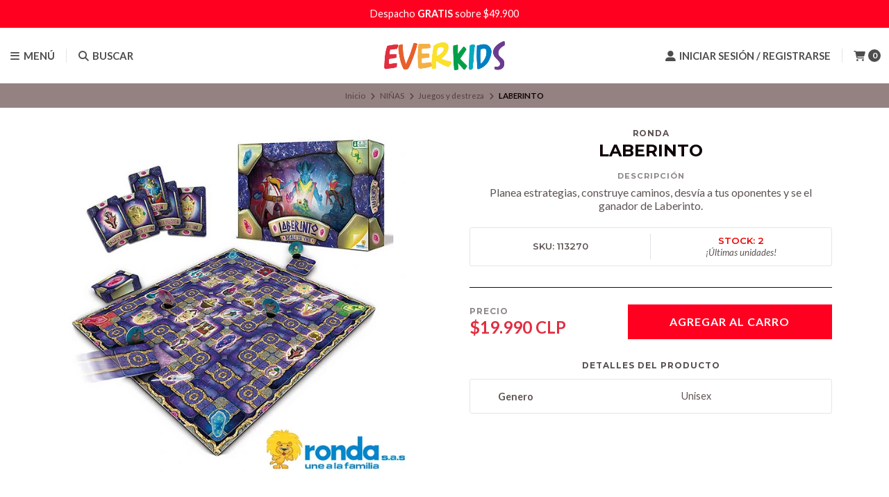

--- FILE ---
content_type: text/html; charset=utf-8
request_url: https://www.everkids.cl/laberinto
body_size: 21011
content:
<!DOCTYPE html>
<!--[if IE 9]><html class="lt-ie10" > <![endif]-->
<html class="no-js" lang="es-CL" xmlns="https://www.w3.org/1999/xhtml" xmlns:og="https://ogp.me/ns#" xmlns:fb="https://www.facebook.com/2008/fbml">
  <!--<![endif]-->
  <head prefix="og: http://ogp.me/ns# fb: http://ogp.me/ns/fb# product: http://ogp.me/ns/product#">
    <title>LABERINTO</title>

    <!-- Head MetaTags -->
    

<meta http-equiv="Content-Type" content="text/html; charset=UTF-8; ie=edge" />

<meta name="description" content="Planea estrategias, construye caminos, desvía a tus oponentes y se el ganador de Laberinto." />
<meta name="robots" content="follow, all" />

<!-- Set the viewport width to device width for mobile -->
<meta name="viewport" content="width=device-width, initial-scale=1.0, user-scalable=no" />

<link rel="canonical" href="https://www.everkids.cl/laberinto">

<!-- Facebook Meta tags for Product -->
<meta property="fb:app_id" content="283643215104248" />

  <meta property="og:id" content="22625968" />
  <meta property="og:title" content="LABERINTO" />
  <meta property="og:type" content="product" />
  
    
      <meta property="og:image" content="https://cdnx.jumpseller.com/ever-group/image/42533369/resize/1200/1200?1726236943" />
    
  

  
    <meta property="og:brand" content="RONDA" />
  

  <meta property="product:is_product_shareable" content="1" />

  
    <meta property="product:original_price:amount" content="19990.0"/>
    <meta property="product:price:amount" content="19990.0"/>
    
      <meta property="product:availability" content="instock"/>
    
  

  <meta property="product:original_price:currency" content="CLP"/>
  <meta property="product:price:currency" content="CLP"/>


<meta property="og:description" content="Planea estrategias, construye caminos, desvía a tus oponentes y se el ganador de Laberinto." />
<meta property="og:url" content="https://www.everkids.cl/laberinto" />
<meta property="og:site_name" content="Ever Kids Store" />
<meta name="twitter:card" content="summary" />


<meta property="og:locale" content="es_CL" />



    <link rel="preconnect" href="https://images.jumpseller.com">
    <link rel="preconnect" href="https://cdnx.jumpseller.com">
    <link rel="preconnect" href="https://assets.jumpseller.com">
    <link rel="preconnect" href="https://files.jumpseller.com">

    <link rel="preconnect" href="https://fonts.googleapis.com">
    <link rel="preconnect" href="https://fonts.gstatic.com" crossorigin>

    
    <link rel="alternate" hreflang="es-CL" href="https://www.everkids.cl/laberinto" />
    

    <script type="application/ld+json">
[
  {
    "@context": "http://schema.org",
    "@type": "BreadcrumbList",
    "itemListElement": [
      
        {
        "@type": "ListItem",
        "position": 1,
        "item": {
        "name": "Inicio",
        "@id": "/"
        }
        }
        ,
      
        {
        "@type": "ListItem",
        "position": 2,
        "item": {
        "name": "NIÑAS",
        "@id": "/ninas"
        }
        }
        ,
      
        {
        "@type": "ListItem",
        "position": 3,
        "item": {
        "name": "Juegos y destreza",
        "@id": "/juegos-y-destreza"
        }
        }
        ,
      
        {
        "@type": "ListItem",
        "position": 4,
        "item": {
        "name": "LABERINTO"
        }
        }
        
      
    ]
  },
  {
    "@context": "http://schema.org/"
    ,
      "@type": "Product",
      "name": "LABERINTO",
      "url": "https://www.everkids.cl/laberinto",
      "itemCondition": "http://schema.org/NewCondition",
      "sku": "113270",
      "image": "https://cdnx.jumpseller.com/ever-group/image/42533369/113270.jpg?1726236943",
      
      "description": "Planea estrategias, construye caminos, desvía a tus oponentes y se el ganador de Laberinto.",
      
      "brand": {
        "@type": "Brand",
        "name": "RONDA"
      },
      
      
      
        "category": "NIÑAS",
      
      "offers": {
        
          "@type": "Offer",
          "itemCondition": "http://schema.org/NewCondition",
          
          "availability": "http://schema.org/InStock",
          
          
            
          
          "price": "19990.0",
        
        "priceCurrency": "CLP",
        "seller": {
          "@type": "Organization",
          "name": "Ever Kids Store"
        },
        "url": "https://www.everkids.cl/laberinto",
        "shippingDetails": [
          {
          "@type": "OfferShippingDetails",
          "shippingDestination": [
          
          {
            "@type": "DefinedRegion",
            "addressCountry": "CL"
          }
          ]
          }
        ]
      }
    
  }]
  </script>


    <!-- Store Favicon -->
    
    <link rel="apple-touch-icon" type="image/x-icon" href="https://cdnx.jumpseller.com/ever-group/image/42594989/resize/57/57?1700829444" sizes="57x57">
    <link rel="apple-touch-icon" type="image/x-icon" href="https://cdnx.jumpseller.com/ever-group/image/42594989/resize/60/60?1700829444" sizes="60x60">
    <link rel="apple-touch-icon" type="image/x-icon" href="https://cdnx.jumpseller.com/ever-group/image/42594989/resize/72/72?1700829444" sizes="72x72">
    <link rel="apple-touch-icon" type="image/x-icon" href="https://cdnx.jumpseller.com/ever-group/image/42594989/resize/76/76?1700829444" sizes="76x76">
    <link rel="apple-touch-icon" type="image/x-icon" href="https://cdnx.jumpseller.com/ever-group/image/42594989/resize/114/114?1700829444" sizes="114x114">
    <link rel="apple-touch-icon" type="image/x-icon" href="https://cdnx.jumpseller.com/ever-group/image/42594989/resize/120/120?1700829444" sizes="120x120">
    <link rel="apple-touch-icon" type="image/x-icon" href="https://cdnx.jumpseller.com/ever-group/image/42594989/resize/144/144?1700829444" sizes="144x144">
    <link rel="apple-touch-icon" type="image/x-icon" href="https://cdnx.jumpseller.com/ever-group/image/42594989/resize/152/152?1700829444" sizes="152x152">

    <link rel="icon" type="image/png" href="https://cdnx.jumpseller.com/ever-group/image/42594989/resize/196/196?1700829444" sizes="196x196">
    <link rel="icon" type="image/png" href="https://cdnx.jumpseller.com/ever-group/image/42594989/resize/160/160?1700829444" sizes="160x160">
    <link rel="icon" type="image/png" href="https://cdnx.jumpseller.com/ever-group/image/42594989/resize/96/96?1700829444" sizes="96x96">
    <link rel="icon" type="image/png" href="https://cdnx.jumpseller.com/ever-group/image/42594989/resize/32/32?1700829444" sizes="32x32">
    <link rel="icon" type="image/png" href="https://cdnx.jumpseller.com/ever-group/image/42594989/resize/16/16?1700829444" sizes="16x16">

  <meta name="msapplication-TileColor" content="#95b200">
  <meta name="theme-color" content="#ffffff">



    <!-- Bootstrap CSS -->
    <link rel="stylesheet" href="https://cdnjs.cloudflare.com/ajax/libs/bootstrap/5.1.3/css/bootstrap.min.css" integrity="sha384-1BmE4kWBq78iYhFldvKuhfTAU6auU8tT94WrHftjDbrCEXSU1oBoqyl2QvZ6jIW3" crossorigin="anonymous" >

    <!-- CSS Files -->
    <link rel="stylesheet" href="https://assets.jumpseller.com/store/ever-group/themes/664459/color_pickers.min.css?1715104691" />
    <link rel="stylesheet" href="https://assets.jumpseller.com/store/ever-group/themes/664459/app.min.css?1715104691" />

    
    <!-- Swiper files -->
    <script src="https://cdnjs.cloudflare.com/ajax/libs/Swiper/8.0.7/swiper-bundle.min.js" integrity="sha384-9UAjEH/hWCBrpIvGlIa3Y1bFwXvceFtZIB4kEuw8dPhXHwqADmYvC1FQcyKHMVGw" crossorigin="anonymous" ></script>
    <link rel="stylesheet" href="https://cdnjs.cloudflare.com/ajax/libs/Swiper/8.0.7/swiper-bundle.min.css" integrity="sha384-PkFv3YEXftf+kllyTcVl8cCpexHu47ERzAsXp+iZ4SIAnJKl6fZh0rdtTO7YBEHb" crossorigin="anonymous" >
    <link rel="stylesheet" href="https://cdnjs.cloudflare.com/ajax/libs/toastr.js/2.1.3/toastr.min.css" integrity="sha384-YzEqZ2pBV0i9OmlTyoz75PqwTR8If8GsXBv7HLQclEVqIC3VxIt98/U94ES6CJTR" crossorigin="anonymous" >
    

    <!-- jQuery -->
    <script src="https://cdnjs.cloudflare.com/ajax/libs/jquery/3.5.1/jquery.min.js" integrity="sha384-ZvpUoO/+PpLXR1lu4jmpXWu80pZlYUAfxl5NsBMWOEPSjUn/6Z/hRTt8+pR6L4N2" crossorigin="anonymous" ></script>
    <!-- lazysizes -->
    <script src="https://cdnjs.cloudflare.com/ajax/libs/lazysizes/5.3.2/lazysizes.min.js" integrity="sha384-3gT/vsepWkfz/ff7PpWNUeMzeWoH3cDhm/A8jM7ouoAK0/fP/9bcHHR5kHq2nf+e" crossorigin="anonymous" async=''></script>

    <!-- Font Awesome Icon Library -->
    <link rel="stylesheet" href="https://cdnjs.cloudflare.com/ajax/libs/font-awesome/6.4.2/css/all.min.css" integrity="sha384-blOohCVdhjmtROpu8+CfTnUWham9nkX7P7OZQMst+RUnhtoY/9qemFAkIKOYxDI3" crossorigin="anonymous" >

    <!-- Autocomplete search -->
    

    
<script>
	// Listener for swatch clicks when product block swatches are enabled
	function updateCarouselFromSwatch(target) {
		const value = $(target).val();
		const block = $(target).closest('.product-block');
		const carousel = block.find('.product-block__slider');
		const variant = carousel.find(`.product-block__slide[data-color-option-value="${value}"]`);
		const swiper = carousel.get(0)?.swiper;

		if (swiper == null) return;

		// When we click on the same swatch option, do nothing.
		// When there is no principal image, show the fallback product image.
		if (variant.length == 0) {
			carousel.get(0).swiper.slideTo(0);
		} else {
			carousel.get(0).swiper.slideTo(variant.first().index());
		}
	}
</script>


    
  <meta name="csrf-param" content="authenticity_token" />
<meta name="csrf-token" content="e1RJOd2oSgILCz0hU5J8nbrOTgJ-0RKy-iKfW64H7a3I6PLi4_aWAU7BKDncUrSAY2owWhsiNwTqi3R_QzntBg" />





  <!-- Google Tag Manager -->
    <script>(function(w,d,s,l,i){w[l]=w[l]||[];w[l].push({'gtm.start':
    new Date().getTime(),event:'gtm.js'});var f=d.getElementsByTagName(s)[0],
    j=d.createElement(s),dl=l!='dataLayer'?'&l='+l:'';j.async=true;j.src=
    'https://www.googletagmanager.com/gtm.js?id='+i+dl;f.parentNode.insertBefore(j,f);
    })(window,document,'script','dataLayer', "GTM-NSCVTKT");</script>
    <!-- End Google Tag Manager -->



<script>
  window.dataLayer = window.dataLayer || [];

  function gtag() {
    dataLayer.push(arguments);
  }

  gtag('js', new Date());

  // custom dimensions (for OKRs metrics)
  let custom_dimension_params = { custom_map: {} };
  
  custom_dimension_params['custom_map']['dimension1'] = 'theme';
  custom_dimension_params['theme'] = "starter";
  
  

  // Send events to Jumpseller GA Account
  // gtag('config', 'G-JBWEC7QQTS', Object.assign({}, { 'allow_enhanced_conversions': true }, custom_dimension_params));

  // Send events to Store Owner GA Account
  
  
  gtag('config', 'GTM-NSCVTKT');
  
  

  

  let order_items = null;

  
  // view_item - a user follows a link that goes directly to a product page
  gtag('event', 'view_item', {
    currency: "CLP",
    items: [{
      item_id: "113270",
      item_name: "LABERINTO",
      discount: "0.0",
      item_brand: "RONDA",
      price: "19990.0",
      currency: "CLP"
    }],
    value: "19990.0",
  });

  

  
</script>












<script src="https://files.jumpseller.com/javascripts/dist/jumpseller-2.0.0.js" defer="defer"></script></head>
  <body class="">
    

    <!-- Do NOT place any code here, between the Header and the Main container elements -->

    <div class="main-container">
      <div id="top_components"><div id="component-2453216" class="theme-component show"><header class="header header--fixed  header--push ">
<div class="container header-container">
  <div class="row align-items-center header-container__wrapper">
    <div class="col-3 col-md-4 col-lg header-container__column header-container__column--left">
      <ul class="d-flex justify-content-start header-toolbar">
        <!-- Nav -->
        <li class="header-toolbar__item">
          <button
            type="button"
            class="button button--standard header-toolbar__link"
            data-bs-toggle="offcanvas"
            data-bs-target="#sidebar-nav"
            aria-controls="sidebar-nav"
          >
            <span class="header-toolbar__icon"><i class="fas fa-bars fa-fw"></i></span>
            
              <span class="header-toolbar__text">Menú</span>
            
          </button>
        </li>

        

        <!-- Search -->
        <li class="header-toolbar__item">
          <button
            type="button"
            class="button button--standard header-toolbar__link toggle-search"
          >
            <span class="header-toolbar__icon"><i class="fas fa-search fa-fw"></i></span>
            
              <span class="header-toolbar__text">Buscar</span>
            
          </button>
        </li>

        
      </ul>
    </div>
    <!-- end .header-container__column--left -->

    
<div class="col-6 col-md-4 col-lg-auto col-lg-shrink text-center header-container__column header-container__column--brand">

	<a href="https://www.everkids.cl" class="header-container__brand" title="Ir a la página de inicio">
		
			<picture class="header-container__picture">
				<source media="screen and (max-width: 575px)" srcset="https://assets.jumpseller.com/store/ever-group/themes/664459/options/135408365/Palabra_Everkids_hor.png?1700780931">
				<source media="screen and (min-width: 576px)" srcset="https://images.jumpseller.com/store/ever-group/store/logo/Logo_Final_hor.png?0">
				<img alt="Ever Kids Store" class="header-container__logo lazyload" src="https://images.jumpseller.com/store/ever-group/store/logo/Logo_Final_hor.png?0" data-src="https://images.jumpseller.com/store/ever-group/store/logo/Logo_Final_hor.png?0" srcset="https://images.jumpseller.com/store/ever-group/store/logo/Logo_Final_hor.png?0" height="50" loading="lazy">
			</picture>
		
	</a>
</div>
<!-- end .header-container__column--brand -->


    
    <div class="col-3 col-md-4 col-lg header-container__column header-container__column--right">
      <ul class="d-flex justify-content-end header-toolbar">
        <!-- Social -->
        
        <!-- Social -->

        

        

        

        
          <!-- Login -->
          <li class="header-toolbar__item">
            <button
              type="button"
              class="button button--standard header-toolbar__link"
              data-bs-toggle="offcanvas"
              data-bs-target="#sidebar-login"
              aria-controls="sidebar-login"
            >
              <span class="header-toolbar__icon"><i class="fas fa-user-alt fa-fw"></i></span>
              
                
                  <span class="header-toolbar__text">Iniciar sesión / Registrarse</span>
                
              
            </button>
          </li>
        

        
          <!-- Cart -->
          <li class="header-toolbar__item">
            <button
              type="button"
              class="button button--standard header-toolbar__link"
              data-bs-toggle="offcanvas"
              data-bs-target="#sidebar-cart"
              aria-controls="sidebar-cart"
            >
              <span class="header-toolbar__icon"><i class="fas fa-shopping-cart fa-fw"></i></span>
              <span class="header-toolbar__text header-toolbar__text--counter">0</span>
            </button>
          </li>
        
      </ul>
    </div>
    <!-- end .header-container__column--right -->
  </div>
  <!-- end .header-container__wrapper -->
</div>
<!-- end .header-container -->



<!-- Header Search -->
<div class="jumpseller-autocomplete" data-form="container header-search__container" data-panel="popover mt-1 big-search-position-fix aa-Panel-fixed" data-input-wrapper-prefix="d-flex">
	<form id="search_mini_form_mobile" action="/search" class="header-search trsn">
		<div class="container header-search__container">
			<div class="row header-search__content">
				<div class="col-auto">
					<button type="submit" class="button button--standard"><i class="fas fa-search"></i></button>
				</div>
				<div class="col-8">
					<input type="text" class="text header-search__input" name=q placeholder="Busca tus productos aquí...">
				</div>
			</div>
		</div>
	</form>
</div>
<!-- end .header-search -->

<script>
	var style = document.createElement('style');
	style.innerHTML = `
	.header-search, .header:not(.header--has-navbar) .aa-Autocomplete {background: #3a2e2d !important;}
	.header-search__input, .header-search__content button, .aa-Button,
	.header-search__input::-webkit-input-placeholder {color: #FDFDFD !important;}
	.header-search__input:-moz-placeholder {color: #FDFDFD !important;}
	.header-search__input::-moz-placeholder {color: #FDFDFD !important;}
	.header-search__input:-ms-input-placeholder {color: #FDFDFD !important;}
	`;
	document.head.appendChild(style);
</script>

</header>


<div class="text-center info-slider info-slider--fixed">
    <div class="info-slider__carousel">
        <div class="swiper-wrapper">
            
            <div class="info-slider__block swiper-slide">
    <div class="info-slider__content">
        <div class="info-slider__text">
            <span>Todos los despachos en <strong>SANTIAGO a $2.900</strong></span>
            
        </div>
    </div>
</div>

            
            <div class="info-slider__block swiper-slide">
    <div class="info-slider__content">
        <div class="info-slider__text">
            <span>Despacho <strong>GRATIS</strong> sobre $49.900</span>
            
        </div>
    </div>
</div>

            
            <div class="info-slider__block swiper-slide">
    <div class="info-slider__content">
        <div class="info-slider__text">
            <span>No te pierdas el <strong>3x2 en nuestras tiendas de Malls</strong></span>
            
        </div>
    </div>
</div>

            
        </div>
    </div>
</div>

<script>
(function() {
    var swiper = new Swiper('.info-slider__carousel', {
        slidesPerView: 1,
        rewind: true,
        loop: true,
        direction: 'horizontal',
        watchSlidesProgress: true,
        autoplay: {
            delay: 4000,
            pauseOnMouseEnter: true,
            disableOnInteraction: false,
        }
    });
})();
</script>

<style>
.header + .info-slider {
    background: #ff0020;
    color: #FDFDFD;
}
</style>





<!-- Sidebar Login -->

<div class="offcanvas offcanvas-end sidebar text-center" tabindex="-1" id="sidebar-login" aria-labelledby="sidebar-login-title">
	<!-- Sidebar Header -->
	<div class="offcanvas-header sidebar-header">
		<h5 class="offcanvas-title sidebar-header__title" id="sidebar-login-title">
			
				Entra en tu cuenta
			
		</h5>
		<button type="button" class="btn-close text-reset sidebar-header__close" data-bs-dismiss="offcanvas" aria-label="Cerrar"></button>
	</div>
	<!-- end .sidebar-header -->

	
	<!-- Sidebar Form -->
	<div class="offcanvas-body sidebar-form">
		


<form id="login" action="/customer/create" accept-charset="UTF-8" method="post">
  <div id="credentials">
    

    <div id="credentials_email" class="field">
      <label for="customer_email">E-mail</label>
      <input class="text" required="required" autocomplete="email" type="email" name="customer[email]" id="customer_email" />
    </div>
    <div id="credentials_password" class="field">
      <label for="customer_password">Contraseña</label>
      <input class="text" required="required" autocomplete="current-password" type="password" name="customer[password]" id="customer_password" />
    </div>
    <div class="actions">
      <input type="submit" name="commit" value="Iniciar Sesión" class="button" id="submit_login" data-disable-with="Iniciar Sesión" />
      <p>
      <a onclick="reset_password();return false;" id="reset_password" href="#">Restablecer mi Clave</a>
      </p>
      <a onclick="resume_login();" id="resume_login" style="display:none" href="#">Ingresar</a>
    </div>
  </div>
</form><script>
  
  function reset_password(){
    var login_form = document.querySelector("form#login");
    login_form.action = '/customer/reset_password';
    login_form.querySelector("#submit_login").value = 'Restablecer Clave';
    login_form.querySelector("#credentials_password").style.display = 'none'
    login_form.querySelector("#reset_password").style.display = 'none'
    login_form.querySelector("#customer_password").required = false
    login_form.querySelector("#resume_login").style.display = ''
  }

  function resume_login(){
    var login_form = document.querySelector("form#login");
    login_form.action = '/customer/create';
    login_form.querySelector("#submit_login").value = 'Iniciar Sesión';
    login_form.querySelector("#credentials_password").style.display = ''
    login_form.querySelector("#resume_login").style.display = 'none'
    login_form.querySelector("#reset_password").style.display = ''
    login_form.querySelector("#customer_password").required = true
  }
</script>


		<hr class="sidebar-form__divider">

		<span class="sidebar-form__title">Crear cuenta</span>
		
		<p class="sidebar-form__text">Al crear una cuenta, puede acelerar su proceso de compra, revisar su historial de pedidos, hacer un seguimiento de los pedidos y mucho más.</p>
		

		<a href="/customer/registration" class="button button--standard button--secondary button--radius sidebar-form__button" title="Crear cuenta">Crear cuenta</a>

		<!-- Re-style Sidebar Login form -->
		<script>
			$(document).ready(function(){
				let sidebarLogin 					= $('#sidebar-login'),
					sidebarLoginForm 				= sidebarLogin.find('#login'),
					sidebarLoginField 				= sidebarLoginForm.find('.field'),
					sidebarLoginLabel 				= sidebarLoginForm.find('label'),
					sidebarLoginInput 				= sidebarLoginForm.find('input.text'),
					sidebarLoginActions 			= sidebarLoginForm.find('.actions'),
					sidebarLoginSubmit 				= sidebarLoginForm.find('.button'),
					sidebarLoginLink 				= sidebarLoginForm.find('.actions a'),
					sidebarLoginLinkReset 			= 'https://www.everkids.cl' + '/customer/login?actions=reset-password';

				sidebarLoginForm.addClass('sidebar-form__container');
				sidebarLoginField.addClass('sidebar-form__field');
				sidebarLoginLabel.addClass('sidebar-form__label');
				sidebarLoginInput.addClass('sidebar-form__input');
				sidebarLoginActions.addClass('sidebar-form__actions');
				sidebarLoginSubmit.addClass('button--standard button--default button--radius button--upp button--full sidebar-form__submit');
				sidebarLoginLink.addClass('sidebar-form__link');

				sidebarLoginInput.each(function(){
					let loginInput = $(this),
						loginInputType = loginInput.attr('type');

					if( loginInputType == 'email' ){
						loginInput.prop('placeholder', 'Dirección de correo electrónico');
					} else if( loginInputType == 'password' ){
						loginInput.prop('placeholder', 'Contraseña');
					}

				});

				sidebarLogin.find('#reset_password').removeAttr('onclick');
				sidebarLogin.find('#reset_password').attr('href', sidebarLoginLinkReset);
			});
		</script>
	</div>
	<!-- end .sidebar-form -->
	
</div>
<!-- end #sidebar-login -->





<script>
$(document).ready(function () {
  if ($(".header-container__store-name").length > 0) {
    let header_name = $(".header-container__store-name"),
      header_name_text = header_name.text(),
      header_name_length = header_name_text.length;

    if (header_name_length >= 10 && header_name_length <= 13) {
      header_name.addClass("small");
    } else if (header_name_length >= 14 && header_name_length <= 29) {
      header_name.addClass("medium");
    } else if (header_name_length >= 30) {
      header_name.addClass("large");
    }
  }

  $(".toggle-search").on("click", function () {
    $(".header-search").toggleClass("header-search--visible");
    $(".header-search--visible .header-search__input").focus();
  });

  $(".header").parent().attr("class", $(".header").parent().attr("class") + " component-fixed component-info-slider");
});
</script>

<script>
var style = document.createElement('style');
style.innerHTML = `
.header {background:#ffffff!important;}
.header-toolbar__item:not(.header-toolbar__item:last-child) {border-right-color:#01010120 !important;}
.header-toolbar__link,
.header-navbar__social a,
.header-menu__link,
.header-menu__sublink,
.toolbar-dropdown__link,
.header-container__store-name {color:#010101!important;}
.header-toolbar__text--counter {color:#ffffff!important;background:#010101!important;}
.header-menu__dropdown,
.toolbar-dropdown {border-color:#01010120 !important;background:#ffffff!important;}
.header-menu__dropdown:not(.header-menu__dropdown--inner):before,
.toolbar-dropdown:before {border-bottom-color:#01010120 !important;}
.header-menu__subitem:not(.header-menu__subitem:last-child),
.toolbar-dropdown__item:not(.toolbar-dropdown__item:last-child) {border-bottom-color:#01010120 !important;}
.header-form__input,
.header-form__submit {color:#010101!important; background-color: transparent !important;}
.header-form__input::-webkit-input-placeholder {color:#010101!important;}
.header-form__input:-moz-placeholder {color:#010101!important;}
.header-form__input::-moz-placeholder {color:#010101!important;}
.header-form__input:-ms-input-placeholder {color:#010101!important;}
.header-form__input:focus {color:#010101!important;}
.header-form__input:focus::-webkit-input-placeholder {color:#010101!important;}
.header-form__input:focus:-moz-placeholder {color:#010101!important;}
.header-form__input:focus::-moz-placeholder {color:#010101!important;}
.header-form__input:focus:-ms-input-placeholder {color:#010101!important;}
.header-navbar {background:#ff0020!important;}
.header-navbar__link {color:#FDFDFD!important;}
.header-navbar__dropdown {border-color:#FDFDFD20 !important;background:#ff0020!important;}
.header-navbar__dropdown:not(.header-navbar__dropdown--inner):before {border-bottom-color:#FDFDFD20 !important;}
.header-navbar__sublink {color:#FDFDFD!important;}
.header-navbar__subitem:not(.header-navbar__subitem:last-child) {border-bottom-color:#FDFDFD20 !important;}
.header-navbar__link.active, .header-menu__link.active {border-bottom-color: #FDFDFD60 !important;}`;
document.head.appendChild(style);
</script>
</div></div>


<!-- Store Breadcrumbs -->
<section class="container-fluid text-center store-breadcrumbs">
	<ul class="no-bullet store-breadcrumbs__list">
		
		
		<li class="store-breadcrumbs__item"><a href="/" class="store-breadcrumbs__link" title="Volver a Inicio">Inicio</a></li>
		<li class="store-breadcrumbs__arrow"><i class="fas fa-angle-right fa-fw"></i></li>
		
		
		
		<li class="store-breadcrumbs__item"><a href="/ninas" class="store-breadcrumbs__link" title="Volver a NIÑAS">NIÑAS</a></li>
		<li class="store-breadcrumbs__arrow"><i class="fas fa-angle-right fa-fw"></i></li>
		
		
		
		<li class="store-breadcrumbs__item"><a href="/juegos-y-destreza" class="store-breadcrumbs__link" title="Volver a Juegos y destreza">Juegos y destreza</a></li>
		<li class="store-breadcrumbs__arrow"><i class="fas fa-angle-right fa-fw"></i></li>
		
		
		 
		<li class="store-breadcrumbs__item store-breadcrumbs__item--current">LABERINTO</li> 
		
		
	</ul>
</section>
<!-- end .store-breadcrumbs -->


<!-- Product Main -->
<section class="container-fluid product-main">
	<div class="container product-main__container">
		<div class="row product-main__wrapper trsn">
			<!-- Product Heading -->
			<div class="col-12 product-heading">
	
	<span class="product-heading__detail product-heading__detail--uppercase product-heading__detail--brand">RONDA</span>
	

	<h1 class="product-heading__title">LABERINTO</h1>

	

	
	


<div class="product-description">
	<span class="product-heading__subtitle">Descripción</span>
	<h3 class="product-description__content">Planea estrategias, construye caminos, desvía a tus oponentes y se el ganador de Laberinto.</h3>
</div>


	

	
	<div class="product-heading__details">
		
		<div class="product-heading__column sku border-end">
			<span class="product-heading__detail product-heading__detail--uppercase product-heading__detail--sku">SKU: 113270</span>
		</div>
		<!-- end .product-heading__column -->
		

		
		
		<div class="product-heading__column stock">
			

            

			
				<span class="product-heading__detail product-heading__detail--uppercase product-heading__detail--stock 
				
					product-heading__detail--lowstock
				
            ">Stock: 2</span>
				<span class="product-heading__availability" style="display:block;">¡Últimas unidades!</span>
			
		</div>
		<!-- end .product-heading__column -->
		
		
	</div>
	<!-- end .product-heading__details -->
	
</div>
<!-- end .product-heading -->


			<!-- Product Gallery -->
			<div class="col-12 col-md-6 text-center product-gallery product-gallery--square">
	
		<img  alt="LABERINTO" class="product-gallery__image lazyload" data-src="https://cdnx.jumpseller.com/ever-group/image/42533369/resize/610/610?1726236943" loading="lazy">
	

	
</div>
<!-- end .product-gallery -->


			<!-- Product Info -->
			<div class="col-12 col-md-6 text-center product-info">
				<div class="row product-info__wrapper">
					
					<!-- Product Form -->
					<form
  class="col-12 product-form product-form--22625968"
  action="/cart/add/22625968"
  method="post"
  enctype="multipart/form-data"
  name="buy"
  data-id="22625968"
  data-product-id="22625968"
  data-permalink="laberinto"
  data-brand="RONDA"
  data-name="LABERINTO"
  data-price="$19.990 CLP"
  data-price-default="$19.990 CLP"
>
  <div class="row qty-select variants">
    

    <div class="col-12">
      <hr class="product-form__divider">
    </div>

    <div class="col-12">
      <div class="row align-items-center">
        
          <!-- Form Price -->
          <div class="col-12 col-md-6 col-lg-5 product-form__block text-center text-md-start">
            <span class="product-heading__subtitle">Precio</span>
<h2 class="product-heading__pricing ">
	<span>$19.990 CLP</span>
	<span>$19.990 CLP</span>
</h2>


<div class="product-heading__discount">¡Ahorra <span></span>% en este producto!</div>

          </div>
        

        

        <!-- Form Actions -->
        <div class="col-12 col-md-6 col-lg-7 text-center product-form__block">
          <div class="product-form__actions">
            
              <button
                type="button"
                data-clicked="1"
                onclick="addToCartProductPage(this)"
                class="button button--standard button--main button--circular button--upp product-form__button product-form__button--add-to-cart product-form__button--visible"
              >
                Agregar al Carro
              </button>

              <input
                id="product_form_cart_id-22625968"
                type="hidden"
                class="product-form__in-cart product-form__in-cart--22625968"
                value=""
              >
              <input
                id="product_form_id-22625968"
                type="hidden"
                class="product-form__id"
                value="22625968"
              >

              <div class="trsn product-form__quantity">
                <button type="button" class="product-form__handler product-form__handler--minus">
                  <i class="fas fa-minus-circle fa-fw"></i>
                </button>
                <input
                  data-stock="2"
                  class="product-form__handler product-form__input"
                  value="1"
                >
                <button type="button" class="product-form__handler product-form__handler--plus">
                  <i class="fas fa-plus-circle fa-fw"></i>
                </button>
              </div>
            
            <div
              class="button button--standard button--main button--circular button--upp product-form__message">
              <i class="fas fa-check fa-fw"></i> Añadido
            </div>
          </div>
        </div>
        <!-- end .product-form__actions -->
      </div>
    </div>
  </div>
</form>
<!-- end .product-form -->

					

					

					
					<div class="col-12 product-fields product-custom_fields">
	<div class="row">
		<div class="col-12">
			<h4 class="product-fields__title">Detalles del producto</h4>
		</div>

		<div class="col-12 product-fields__table ">
			
			<div class="row align-items-center product-fields__row product-custom_field visible-custom_field unique">
				<div class="col-12 col-md-3 product-fields__column">
					<span class="product-fields__subtitle">Genero</span>
				</div>
				<div class="col-12 col-md-9 product-fields__column">
					<div class="product-fields__content product-custom_field_values">
						
						<span id="product-custom_field_value_5352" class="product-custom_field_value">Unisex</span>
						
						
					</div>
				</div>
			</div>
			
		</div>
	</div>
</div>
<!-- end .product-fields -->
					

					

					
				</div>
			</div>
			<!-- end .product-info -->
		</div>
		<!-- end .product-main__wrapper -->
	</div>
	<!-- end .product-main__container -->
</section>
<!-- end .product-main -->

<!-- Bought together Products -->











<!-- Store Section Related -->
<section id="store-section-related" class="container-fluid store-section">
	<div class="container store-section__container">
		<div class="row align-items-center store-section__heading">
			<div class="col-12 col-lg-6 offset-lg-3 text-center store-section__column">
				<span class="store-section__subtitle" style="color: var(--pp-related-color-background-contrast) !important;">Puede que te interesen otros productos de</span>

				<h3 class="store-section__title" style="color: var(--pp-related-color-background-contrast) !important;">Juegos y destreza</h3>
			</div>
			<!-- end .store-section__column -->

			<div class="col-12 col-lg-3 text-center text-lg-end store-section__column">
				<a href="/juegos-y-destreza_everkids" class="store-section__link" title="Ver más productos" style="color: var(--pp-related-color-background-contrast) !important;">Ver más productos <i class="fas fa-long-arrow-right fa-fw"></i></a>
			</div>
			<!-- end .store-section__column -->
		</div>
		<!-- end .store-section__heading -->

		<div class="row store-section__content">
			<div class="col-12 swiper store-section__slider store-section__slider--products store-section__slider--related">
				<div class="swiper-wrapper">
					
					
					
					
					<div class="product-block swiper-slide product-block--slider" data-product-id="22626035">
	<div class="product-block__wrapper">
		<a href="/cubo-moyu-meilong-5x5" class="product-block__anchor" title="Ir a CUBO MOYU MEILONG 5X5                   ">
			

			

			
			
				<img alt="CUBO MOYU MEILONG 5X5                   " class="product-block__image lazyload" src="https://cdnx.jumpseller.com/ever-group/image/42566189/resize/610/610?1726236943" loading="lazy">
			
		</a>

		<div class="product-block__info">
			
			<span class="product-block__brand">EVERKIDS</span>
			

			<a href="/cubo-moyu-meilong-5x5" class="product-block__name" title="Ir a CUBO MOYU MEILONG 5X5                   ">CUBO MOYU MEILONG 5X5                   </a>

			
			
			<div class="product-block__price">$6.990 CLP</div>
			
			

			

			
		</div>

		
		
		
			<form class="product-block__form text-center " name="buy" onsubmit="event.preventDefault()"
	data-id="22626035"
	data-permalink="cubo-moyu-meilong-5x5"
	data-brand="EVERKIDS"
	data-name="CUBO MOYU MEILONG 5X5                   "
	data-price="$6.990 CLP"
	data-price-default="$6.990 CLP"
>
	<a role="button" tabindex="0" class="button button--standard button--main product-block__button product-block__button--add-to-cart d-flex align-items-center justify-content-center" data-clicked="1" onclick="addToCartProductBlock(this)">
		<span><span class="">Agregar al Carro</span> <i class="fas fa-shopping-cart fa-fw"></i></span>
	</a>

	<div class="product-block__message trsn"><i class="fas fa-check fa-fw"></i> <span class="">Añadido</span></div>

	<div class="trsn product-block__quantity">
		<a role="button" tabindex="0" class="product-block__handler product-block__handler--minus"><i class="fas fa-minus-circle fa-fw"></i></a>
		<input data-stock="2" class="product-block__handler product-block__input" value="0"/>
		<a role="button" tabindex="0" class="product-block__handler product-block__handler--plus"><i class="fas fa-plus-circle fa-fw"></i></a>
	</div>
	
</form>

		
		
		
	</div>
</div>

					
					
					
					<div class="product-block swiper-slide product-block--slider" data-product-id="22626121">
	<div class="product-block__wrapper">
		<a href="/juego-backgamomon" class="product-block__anchor" title="Ir a JUEGO BACKGAMOMON">
			

			

			
			
				<img alt="JUEGO BACKGAMOMON" class="product-block__image lazyload" src="https://cdnx.jumpseller.com/ever-group/image/42533530/resize/610/610?1726236953" loading="lazy">
			
		</a>

		<div class="product-block__info">
			
			<span class="product-block__brand">EVERKIDS</span>
			

			<a href="/juego-backgamomon" class="product-block__name" title="Ir a JUEGO BACKGAMOMON">JUEGO BACKGAMOMON</a>

			
			
			<div class="product-block__price">$13.990 CLP</div>
			
			

			

			
		</div>

		
		
		
			<form class="product-block__form text-center " name="buy" onsubmit="event.preventDefault()"
	data-id="22626121"
	data-permalink="juego-backgamomon"
	data-brand="EVERKIDS"
	data-name="JUEGO BACKGAMOMON"
	data-price="$13.990 CLP"
	data-price-default="$13.990 CLP"
>
	<a role="button" tabindex="0" class="button button--standard button--main product-block__button product-block__button--add-to-cart d-flex align-items-center justify-content-center" data-clicked="1" onclick="addToCartProductBlock(this)">
		<span><span class="">Agregar al Carro</span> <i class="fas fa-shopping-cart fa-fw"></i></span>
	</a>

	<div class="product-block__message trsn"><i class="fas fa-check fa-fw"></i> <span class="">Añadido</span></div>

	<div class="trsn product-block__quantity">
		<a role="button" tabindex="0" class="product-block__handler product-block__handler--minus"><i class="fas fa-minus-circle fa-fw"></i></a>
		<input data-stock="2" class="product-block__handler product-block__input" value="0"/>
		<a role="button" tabindex="0" class="product-block__handler product-block__handler--plus"><i class="fas fa-plus-circle fa-fw"></i></a>
	</div>
	
</form>

		
		
		
	</div>
</div>

					
					
					
					<div class="product-block swiper-slide product-block--slider" data-product-id="22626528">
	<div class="product-block__wrapper">
		<a href="/display-cubo-6x6" class="product-block__anchor" title="Ir a DISPLAY CUBO 6X6">
			

			

			
			
				<img alt="DISPLAY CUBO 6X6" class="product-block__image lazyload" src="https://cdnx.jumpseller.com/ever-group/image/42565939/resize/610/610?1726236952" loading="lazy">
			
		</a>

		<div class="product-block__info">
			
			<span class="product-block__brand">EVERKIDS</span>
			

			<a href="/display-cubo-6x6" class="product-block__name" title="Ir a DISPLAY CUBO 6X6">DISPLAY CUBO 6X6</a>

			
			
			<div class="product-block__price">$9.990 CLP</div>
			
			

			

			
		</div>

		
		
		
			<form class="product-block__form text-center " name="buy" onsubmit="event.preventDefault()"
	data-id="22626528"
	data-permalink="display-cubo-6x6"
	data-brand="EVERKIDS"
	data-name="DISPLAY CUBO 6X6"
	data-price="$9.990 CLP"
	data-price-default="$9.990 CLP"
>
	<a role="button" tabindex="0" class="button button--standard button--main product-block__button product-block__button--add-to-cart d-flex align-items-center justify-content-center" data-clicked="1" onclick="addToCartProductBlock(this)">
		<span><span class="">Agregar al Carro</span> <i class="fas fa-shopping-cart fa-fw"></i></span>
	</a>

	<div class="product-block__message trsn"><i class="fas fa-check fa-fw"></i> <span class="">Añadido</span></div>

	<div class="trsn product-block__quantity">
		<a role="button" tabindex="0" class="product-block__handler product-block__handler--minus"><i class="fas fa-minus-circle fa-fw"></i></a>
		<input data-stock="2" class="product-block__handler product-block__input" value="0"/>
		<a role="button" tabindex="0" class="product-block__handler product-block__handler--plus"><i class="fas fa-plus-circle fa-fw"></i></a>
	</div>
	
</form>

		
		
		
	</div>
</div>

					
					
					
					<div class="product-block swiper-slide product-block--slider" data-product-id="26796195">
	<div class="product-block__wrapper">
		<a href="/juego-magia-45-pcs" class="product-block__anchor" title="Ir a JUEGO MAGIA 45 PCS">
			

			

			
			
				<img alt="JUEGO MAGIA 45 PCS" class="product-block__image lazyload" src="https://cdnx.jumpseller.com/ever-group/image/53277190/resize/610/610?1726238801" loading="lazy">
			
		</a>

		<div class="product-block__info">
			
			<span class="product-block__brand">EVERKIDS</span>
			

			<a href="/juego-magia-45-pcs" class="product-block__name" title="Ir a JUEGO MAGIA 45 PCS">JUEGO MAGIA 45 PCS</a>

			
			
			<div class="product-block__price">$8.990 CLP</div>
			
			

			

			
		</div>

		
		
		
			<form class="product-block__form text-center " name="buy" onsubmit="event.preventDefault()"
	data-id="26796195"
	data-permalink="juego-magia-45-pcs"
	data-brand="EVERKIDS"
	data-name="JUEGO MAGIA 45 PCS"
	data-price="$8.990 CLP"
	data-price-default="$8.990 CLP"
>
	<a role="button" tabindex="0" class="button button--standard button--main product-block__button product-block__button--add-to-cart d-flex align-items-center justify-content-center" data-clicked="1" onclick="addToCartProductBlock(this)">
		<span><span class="">Agregar al Carro</span> <i class="fas fa-shopping-cart fa-fw"></i></span>
	</a>

	<div class="product-block__message trsn"><i class="fas fa-check fa-fw"></i> <span class="">Añadido</span></div>

	<div class="trsn product-block__quantity">
		<a role="button" tabindex="0" class="product-block__handler product-block__handler--minus"><i class="fas fa-minus-circle fa-fw"></i></a>
		<input data-stock="5" class="product-block__handler product-block__input" value="0"/>
		<a role="button" tabindex="0" class="product-block__handler product-block__handler--plus"><i class="fas fa-plus-circle fa-fw"></i></a>
	</div>
	
</form>

		
		
		
	</div>
</div>

					
					
					
					<div class="product-block swiper-slide product-block--slider" data-product-id="32815507">
	<div class="product-block__wrapper">
		<a href="/juego-serpiente-y-escalera" class="product-block__anchor" title="Ir a JUEGO SERPIENTE Y ESCALERA">
			

			

			
			
				<img alt="JUEGO SERPIENTE Y ESCALERA" class="product-block__image lazyload" src="https://cdnx.jumpseller.com/ever-group/image/70147954/resize/610/610?1764103276" loading="lazy">
			
		</a>

		<div class="product-block__info">
			
			<span class="product-block__brand">EVERKIDS</span>
			

			<a href="/juego-serpiente-y-escalera" class="product-block__name" title="Ir a JUEGO SERPIENTE Y ESCALERA">JUEGO SERPIENTE Y ESCALERA</a>

			
			
			<div class="product-block__price">$3.990 CLP</div>
			
			

			

			
		</div>

		
		
		
			<form class="product-block__form text-center " name="buy" onsubmit="event.preventDefault()"
	data-id="32815507"
	data-permalink="juego-serpiente-y-escalera"
	data-brand="EVERKIDS"
	data-name="JUEGO SERPIENTE Y ESCALERA"
	data-price="$3.990 CLP"
	data-price-default="$3.990 CLP"
>
	<a role="button" tabindex="0" class="button button--standard button--main product-block__button product-block__button--add-to-cart d-flex align-items-center justify-content-center" data-clicked="1" onclick="addToCartProductBlock(this)">
		<span><span class="">Agregar al Carro</span> <i class="fas fa-shopping-cart fa-fw"></i></span>
	</a>

	<div class="product-block__message trsn"><i class="fas fa-check fa-fw"></i> <span class="">Añadido</span></div>

	<div class="trsn product-block__quantity">
		<a role="button" tabindex="0" class="product-block__handler product-block__handler--minus"><i class="fas fa-minus-circle fa-fw"></i></a>
		<input data-stock="5" class="product-block__handler product-block__input" value="0"/>
		<a role="button" tabindex="0" class="product-block__handler product-block__handler--plus"><i class="fas fa-plus-circle fa-fw"></i></a>
	</div>
	
</form>

		
		
		
	</div>
</div>

					
					
					
					<div class="product-block swiper-slide product-block--slider" data-product-id="32815505">
	<div class="product-block__wrapper">
		<a href="/juego-ruleta-de-rueda" class="product-block__anchor" title="Ir a JUEGO RULETA DE RUEDA">
			

			

			
			
				<img alt="JUEGO RULETA DE RUEDA" class="product-block__image lazyload" src="https://cdnx.jumpseller.com/ever-group/image/70147950/resize/610/610?1764103276" loading="lazy">
			
		</a>

		<div class="product-block__info">
			
			<span class="product-block__brand">EVERKIDS</span>
			

			<a href="/juego-ruleta-de-rueda" class="product-block__name" title="Ir a JUEGO RULETA DE RUEDA">JUEGO RULETA DE RUEDA</a>

			
			
			<div class="product-block__price">$4.390 CLP</div>
			
			

			

			
		</div>

		
		
		
			<form class="product-block__form text-center " name="buy" onsubmit="event.preventDefault()"
	data-id="32815505"
	data-permalink="juego-ruleta-de-rueda"
	data-brand="EVERKIDS"
	data-name="JUEGO RULETA DE RUEDA"
	data-price="$4.390 CLP"
	data-price-default="$4.390 CLP"
>
	<a role="button" tabindex="0" class="button button--standard button--main product-block__button product-block__button--add-to-cart d-flex align-items-center justify-content-center" data-clicked="1" onclick="addToCartProductBlock(this)">
		<span><span class="">Agregar al Carro</span> <i class="fas fa-shopping-cart fa-fw"></i></span>
	</a>

	<div class="product-block__message trsn"><i class="fas fa-check fa-fw"></i> <span class="">Añadido</span></div>

	<div class="trsn product-block__quantity">
		<a role="button" tabindex="0" class="product-block__handler product-block__handler--minus"><i class="fas fa-minus-circle fa-fw"></i></a>
		<input data-stock="5" class="product-block__handler product-block__input" value="0"/>
		<a role="button" tabindex="0" class="product-block__handler product-block__handler--plus"><i class="fas fa-plus-circle fa-fw"></i></a>
	</div>
	
</form>

		
		
		
	</div>
</div>

					
					
					
					<div class="product-block swiper-slide product-block--slider" data-product-id="32815506">
	<div class="product-block__wrapper">
		<a href="/juego-ludo-classic" class="product-block__anchor" title="Ir a JUEGO LUDO CLASSIC">
			

			

			
			
				<img alt="JUEGO LUDO CLASSIC" class="product-block__image lazyload" src="https://cdnx.jumpseller.com/ever-group/image/70147952/resize/610/610?1764103276" loading="lazy">
			
		</a>

		<div class="product-block__info">
			
			<span class="product-block__brand">EVERKIDS</span>
			

			<a href="/juego-ludo-classic" class="product-block__name" title="Ir a JUEGO LUDO CLASSIC">JUEGO LUDO CLASSIC</a>

			
			
			<div class="product-block__price">$3.990 CLP</div>
			
			

			

			
		</div>

		
		
		
			<form class="product-block__form text-center " name="buy" onsubmit="event.preventDefault()"
	data-id="32815506"
	data-permalink="juego-ludo-classic"
	data-brand="EVERKIDS"
	data-name="JUEGO LUDO CLASSIC"
	data-price="$3.990 CLP"
	data-price-default="$3.990 CLP"
>
	<a role="button" tabindex="0" class="button button--standard button--main product-block__button product-block__button--add-to-cart d-flex align-items-center justify-content-center" data-clicked="1" onclick="addToCartProductBlock(this)">
		<span><span class="">Agregar al Carro</span> <i class="fas fa-shopping-cart fa-fw"></i></span>
	</a>

	<div class="product-block__message trsn"><i class="fas fa-check fa-fw"></i> <span class="">Añadido</span></div>

	<div class="trsn product-block__quantity">
		<a role="button" tabindex="0" class="product-block__handler product-block__handler--minus"><i class="fas fa-minus-circle fa-fw"></i></a>
		<input data-stock="5" class="product-block__handler product-block__input" value="0"/>
		<a role="button" tabindex="0" class="product-block__handler product-block__handler--plus"><i class="fas fa-plus-circle fa-fw"></i></a>
	</div>
	
</form>

		
		
		
	</div>
</div>

					
					
					
					<div class="product-block swiper-slide product-block--slider" data-product-id="32815508">
	<div class="product-block__wrapper">
		<a href="/juego-de-mesa-derriba-el-muro" class="product-block__anchor" title="Ir a JUEGO DE MESA DERRIBA EL MURO">
			

			

			
			
				<img alt="JUEGO DE MESA DERRIBA EL MURO" class="product-block__image lazyload" src="https://cdnx.jumpseller.com/ever-group/image/70147953/resize/610/610?1764103276" loading="lazy">
			
		</a>

		<div class="product-block__info">
			
			<span class="product-block__brand">EVERKIDS</span>
			

			<a href="/juego-de-mesa-derriba-el-muro" class="product-block__name" title="Ir a JUEGO DE MESA DERRIBA EL MURO">JUEGO DE MESA DERRIBA EL MURO</a>

			
			
			<div class="product-block__price">$5.990 CLP</div>
			
			

			

			
		</div>

		
		
		
			<form class="product-block__form text-center " name="buy" onsubmit="event.preventDefault()"
	data-id="32815508"
	data-permalink="juego-de-mesa-derriba-el-muro"
	data-brand="EVERKIDS"
	data-name="JUEGO DE MESA DERRIBA EL MURO"
	data-price="$5.990 CLP"
	data-price-default="$5.990 CLP"
>
	<a role="button" tabindex="0" class="button button--standard button--main product-block__button product-block__button--add-to-cart d-flex align-items-center justify-content-center" data-clicked="1" onclick="addToCartProductBlock(this)">
		<span><span class="">Agregar al Carro</span> <i class="fas fa-shopping-cart fa-fw"></i></span>
	</a>

	<div class="product-block__message trsn"><i class="fas fa-check fa-fw"></i> <span class="">Añadido</span></div>

	<div class="trsn product-block__quantity">
		<a role="button" tabindex="0" class="product-block__handler product-block__handler--minus"><i class="fas fa-minus-circle fa-fw"></i></a>
		<input data-stock="5" class="product-block__handler product-block__input" value="0"/>
		<a role="button" tabindex="0" class="product-block__handler product-block__handler--plus"><i class="fas fa-plus-circle fa-fw"></i></a>
	</div>
	
</form>

		
		
		
	</div>
</div>

					
					
					
					<div class="product-block swiper-slide product-block--slider" data-product-id="32815509">
	<div class="product-block__wrapper">
		<a href="/juego-mesa-pinguino-pirata" class="product-block__anchor" title="Ir a JUEGO MESA PINGÜINO PIRATA">
			

			

			
			
				<img alt="JUEGO MESA PINGÜINO PIRATA" class="product-block__image lazyload" src="https://cdnx.jumpseller.com/ever-group/image/70147955/resize/610/610?1764103276" loading="lazy">
			
		</a>

		<div class="product-block__info">
			
			<span class="product-block__brand">EVERKIDS</span>
			

			<a href="/juego-mesa-pinguino-pirata" class="product-block__name" title="Ir a JUEGO MESA PINGÜINO PIRATA">JUEGO MESA PINGÜINO PIRATA</a>

			
			
			<div class="product-block__price">$5.990 CLP</div>
			
			

			

			
		</div>

		
		
		
			<form class="product-block__form text-center " name="buy" onsubmit="event.preventDefault()"
	data-id="32815509"
	data-permalink="juego-mesa-pinguino-pirata"
	data-brand="EVERKIDS"
	data-name="JUEGO MESA PINGÜINO PIRATA"
	data-price="$5.990 CLP"
	data-price-default="$5.990 CLP"
>
	<a role="button" tabindex="0" class="button button--standard button--main product-block__button product-block__button--add-to-cart d-flex align-items-center justify-content-center" data-clicked="1" onclick="addToCartProductBlock(this)">
		<span><span class="">Agregar al Carro</span> <i class="fas fa-shopping-cart fa-fw"></i></span>
	</a>

	<div class="product-block__message trsn"><i class="fas fa-check fa-fw"></i> <span class="">Añadido</span></div>

	<div class="trsn product-block__quantity">
		<a role="button" tabindex="0" class="product-block__handler product-block__handler--minus"><i class="fas fa-minus-circle fa-fw"></i></a>
		<input data-stock="5" class="product-block__handler product-block__input" value="0"/>
		<a role="button" tabindex="0" class="product-block__handler product-block__handler--plus"><i class="fas fa-plus-circle fa-fw"></i></a>
	</div>
	
</form>

		
		
		
	</div>
</div>

					
					
					
					<div class="product-block swiper-slide product-block--slider" data-product-id="32815510">
	<div class="product-block__wrapper">
		<a href="/juego-bingo" class="product-block__anchor" title="Ir a JUEGO BINGO">
			

			

			
			
				<img alt="JUEGO BINGO" class="product-block__image lazyload" src="https://cdnx.jumpseller.com/ever-group/image/70147956/resize/610/610?1764103276" loading="lazy">
			
		</a>

		<div class="product-block__info">
			
			<span class="product-block__brand">EVERKIDS</span>
			

			<a href="/juego-bingo" class="product-block__name" title="Ir a JUEGO BINGO">JUEGO BINGO</a>

			
			
			<div class="product-block__price">$5.990 CLP</div>
			
			

			

			
		</div>

		
		
		
			<form class="product-block__form text-center " name="buy" onsubmit="event.preventDefault()"
	data-id="32815510"
	data-permalink="juego-bingo"
	data-brand="EVERKIDS"
	data-name="JUEGO BINGO"
	data-price="$5.990 CLP"
	data-price-default="$5.990 CLP"
>
	<a role="button" tabindex="0" class="button button--standard button--main product-block__button product-block__button--add-to-cart d-flex align-items-center justify-content-center" data-clicked="1" onclick="addToCartProductBlock(this)">
		<span><span class="">Agregar al Carro</span> <i class="fas fa-shopping-cart fa-fw"></i></span>
	</a>

	<div class="product-block__message trsn"><i class="fas fa-check fa-fw"></i> <span class="">Añadido</span></div>

	<div class="trsn product-block__quantity">
		<a role="button" tabindex="0" class="product-block__handler product-block__handler--minus"><i class="fas fa-minus-circle fa-fw"></i></a>
		<input data-stock="5" class="product-block__handler product-block__input" value="0"/>
		<a role="button" tabindex="0" class="product-block__handler product-block__handler--plus"><i class="fas fa-plus-circle fa-fw"></i></a>
	</div>
	
</form>

		
		
		
	</div>
</div>

					
					
					
					<div class="product-block swiper-slide product-block--slider" data-product-id="32815511">
	<div class="product-block__wrapper">
		<a href="/bingo-48-cartones" class="product-block__anchor" title="Ir a BINGO 48 CARTONES">
			

			

			
			
				<img alt="BINGO 48 CARTONES" class="product-block__image lazyload" src="https://cdnx.jumpseller.com/ever-group/image/70147960/resize/610/610?1764103277" loading="lazy">
			
		</a>

		<div class="product-block__info">
			
			<span class="product-block__brand">EVERKIDS</span>
			

			<a href="/bingo-48-cartones" class="product-block__name" title="Ir a BINGO 48 CARTONES">BINGO 48 CARTONES</a>

			
			
			<div class="product-block__price">$9.990 CLP</div>
			
			

			

			
		</div>

		
		
		
			<form class="product-block__form text-center " name="buy" onsubmit="event.preventDefault()"
	data-id="32815511"
	data-permalink="bingo-48-cartones"
	data-brand="EVERKIDS"
	data-name="BINGO 48 CARTONES"
	data-price="$9.990 CLP"
	data-price-default="$9.990 CLP"
>
	<a role="button" tabindex="0" class="button button--standard button--main product-block__button product-block__button--add-to-cart d-flex align-items-center justify-content-center" data-clicked="1" onclick="addToCartProductBlock(this)">
		<span><span class="">Agregar al Carro</span> <i class="fas fa-shopping-cart fa-fw"></i></span>
	</a>

	<div class="product-block__message trsn"><i class="fas fa-check fa-fw"></i> <span class="">Añadido</span></div>

	<div class="trsn product-block__quantity">
		<a role="button" tabindex="0" class="product-block__handler product-block__handler--minus"><i class="fas fa-minus-circle fa-fw"></i></a>
		<input data-stock="5" class="product-block__handler product-block__input" value="0"/>
		<a role="button" tabindex="0" class="product-block__handler product-block__handler--plus"><i class="fas fa-plus-circle fa-fw"></i></a>
	</div>
	
</form>

		
		
		
	</div>
</div>

					
					
					
					<div class="product-block swiper-slide product-block--slider" data-product-id="32815512">
	<div class="product-block__wrapper">
		<a href="/juego-de-caras" class="product-block__anchor" title="Ir a JUEGO DE CARAS">
			

			

			
			
				<img alt="JUEGO DE CARAS" class="product-block__image lazyload" src="https://cdnx.jumpseller.com/ever-group/image/70147957/resize/610/610?1764103276" loading="lazy">
			
		</a>

		<div class="product-block__info">
			
			<span class="product-block__brand">EVERKIDS</span>
			

			<a href="/juego-de-caras" class="product-block__name" title="Ir a JUEGO DE CARAS">JUEGO DE CARAS</a>

			
			
			<div class="product-block__price">$9.990 CLP</div>
			
			

			

			
		</div>

		
		
		
			<form class="product-block__form text-center " name="buy" onsubmit="event.preventDefault()"
	data-id="32815512"
	data-permalink="juego-de-caras"
	data-brand="EVERKIDS"
	data-name="JUEGO DE CARAS"
	data-price="$9.990 CLP"
	data-price-default="$9.990 CLP"
>
	<a role="button" tabindex="0" class="button button--standard button--main product-block__button product-block__button--add-to-cart d-flex align-items-center justify-content-center" data-clicked="1" onclick="addToCartProductBlock(this)">
		<span><span class="">Agregar al Carro</span> <i class="fas fa-shopping-cart fa-fw"></i></span>
	</a>

	<div class="product-block__message trsn"><i class="fas fa-check fa-fw"></i> <span class="">Añadido</span></div>

	<div class="trsn product-block__quantity">
		<a role="button" tabindex="0" class="product-block__handler product-block__handler--minus"><i class="fas fa-minus-circle fa-fw"></i></a>
		<input data-stock="5" class="product-block__handler product-block__input" value="0"/>
		<a role="button" tabindex="0" class="product-block__handler product-block__handler--plus"><i class="fas fa-plus-circle fa-fw"></i></a>
	</div>
	
</form>

		
		
		
	</div>
</div>

					
					
					
					<div class="product-block swiper-slide product-block--slider" data-product-id="32815513">
	<div class="product-block__wrapper">
		<a href="/juego-magia" class="product-block__anchor" title="Ir a JUEGO MAGIA">
			

			

			
			
				<img alt="JUEGO MAGIA" class="product-block__image lazyload" src="https://cdnx.jumpseller.com/ever-group/image/70147958/resize/610/610?1764103277" loading="lazy">
			
		</a>

		<div class="product-block__info">
			
			<span class="product-block__brand">EVERKIDS</span>
			

			<a href="/juego-magia" class="product-block__name" title="Ir a JUEGO MAGIA">JUEGO MAGIA</a>

			
			
			<div class="product-block__price">$13.990 CLP</div>
			
			

			

			
		</div>

		
		
		
			<form class="product-block__form text-center " name="buy" onsubmit="event.preventDefault()"
	data-id="32815513"
	data-permalink="juego-magia"
	data-brand="EVERKIDS"
	data-name="JUEGO MAGIA"
	data-price="$13.990 CLP"
	data-price-default="$13.990 CLP"
>
	<a role="button" tabindex="0" class="button button--standard button--main product-block__button product-block__button--add-to-cart d-flex align-items-center justify-content-center" data-clicked="1" onclick="addToCartProductBlock(this)">
		<span><span class="">Agregar al Carro</span> <i class="fas fa-shopping-cart fa-fw"></i></span>
	</a>

	<div class="product-block__message trsn"><i class="fas fa-check fa-fw"></i> <span class="">Añadido</span></div>

	<div class="trsn product-block__quantity">
		<a role="button" tabindex="0" class="product-block__handler product-block__handler--minus"><i class="fas fa-minus-circle fa-fw"></i></a>
		<input data-stock="5" class="product-block__handler product-block__input" value="0"/>
		<a role="button" tabindex="0" class="product-block__handler product-block__handler--plus"><i class="fas fa-plus-circle fa-fw"></i></a>
	</div>
	
</form>

		
		
		
	</div>
</div>

					
					
				</div>
				<!-- end .swiper-wrapper -->

				<div class="swiper-pagination"></div>

				<div class="swiper-button-prev trsn">
					<i class="fas fa-angle-left"></i>
				</div>
				<div class="swiper-button-next trsn">
					<i class="fas fa-angle-right"></i>
				</div>
			</div>
			<!-- end .store-section__slider -->

			<script>
				var related_slider = new Swiper('.store-section__slider--related', {
					// Optional parameters
					slidesPerView: 2,
					rewind: true,
					direction: 'horizontal',
					watchSlidesProgress: true,
					
					autoplay: {
						delay: 4000,
						disableOnInteraction: false,
						pauseOnMouseEnter:true
					},
					
					// Pagination
					pagination: {
						el: '.swiper-pagination',
						clickable: true,
					},
					// Navigation arrows
					navigation: {
						prevEl: '.swiper-button-prev',
						nextEl: '.swiper-button-next',
					},
					breakpoints: {
						321: {
							slidesPerView: 2,
						},
						576: {
							slidesPerView: 2,
						},
						768: {
							slidesPerView: 3
						},
						992: {
							slidesPerView: 4
						},
						1200: {
							slidesPerView: 5,
						},
					},
				});
			</script>
		</div>
		<!-- end .store-section__content -->
	</div>
	<!-- end .store-section__container -->
</section>
<!-- end .store-section -->
<style>
    #store-section-related {
        background-color: var(--pp-related-color-background) !important;
    }
    #store-section-related .store-section__slider .swiper-pagination > .swiper-pagination-bullet {
        background: var(--pp-related-color-background-contrast) !important;
    }
    #store-section-related .store-section__slider .swiper-button-prev, #store-section-related .store-section__slider .swiper-button-next {
        color: var(--pp-related-color-background-contrast) !important;
        border-color: var(--pp-related-color-background-contrast-30) !important;
    }
    #store-section-related .store-section__slider .swiper-button-prev:hover, #store-section-related .store-section__slider .swiper-button-next:hover {
        border-color: var(--pp-related-color-background-contrast-80) !important;
    }
</style>





<!-- Store Section recommended -->
<section id="store-section-recommended" class="container-fluid store-section">
	<div class="container store-section__container">
		<div class="row align-items-center store-section__heading">
			<div class="col-12 col-lg-6 offset-lg-3 text-center store-section__column">
				<span class="store-section__subtitle" style="color: var(--pp-recommended-color-background-contrast) !important;">Puede que te interesen estos</span>

				<h3 class="store-section__title" style="color: var(--pp-recommended-color-background-contrast) !important;">Productos recomendados</h3>
			</div>
			<!-- end .store-section__column -->
		</div>
		<!-- end .store-section__heading -->

		<div class="row store-section__content">
			<div class="col-12 swiper store-section__slider store-section__slider--products store-section__slider--recommended">
				<div class="swiper-wrapper">
					
						<div class="product-block swiper-slide product-block--slider" data-product-id="32815335">
	<div class="product-block__wrapper">
		<a href="/juego-madera-equilibrio-numeros-y-peces" class="product-block__anchor" title="Ir a JUEGO MADERA EQUILIBRIO NUMEROS Y PECES">
			

			

			
			
				<img alt="JUEGO MADERA EQUILIBRIO NUMEROS Y PECES" class="product-block__image lazyload" src="https://cdnx.jumpseller.com/ever-group/image/70147759/resize/610/610?1764103178" loading="lazy">
			
		</a>

		<div class="product-block__info">
			
			<span class="product-block__brand">EVERKIDS</span>
			

			<a href="/juego-madera-equilibrio-numeros-y-peces" class="product-block__name" title="Ir a JUEGO MADERA EQUILIBRIO NUMEROS Y PECES">JUEGO MADERA EQUILIBRIO NUMEROS Y PECES</a>

			
			
			<div class="product-block__price">$13.990 CLP</div>
			
			

			

			
		</div>

		
		
		
			<form class="product-block__form text-center " name="buy" onsubmit="event.preventDefault()"
	data-id="32815335"
	data-permalink="juego-madera-equilibrio-numeros-y-peces"
	data-brand="EVERKIDS"
	data-name="JUEGO MADERA EQUILIBRIO NUMEROS Y PECES"
	data-price="$13.990 CLP"
	data-price-default="$13.990 CLP"
>
	<a role="button" tabindex="0" class="button button--standard button--main product-block__button product-block__button--add-to-cart d-flex align-items-center justify-content-center" data-clicked="1" onclick="addToCartProductBlock(this)">
		<span><span class="">Agregar al Carro</span> <i class="fas fa-shopping-cart fa-fw"></i></span>
	</a>

	<div class="product-block__message trsn"><i class="fas fa-check fa-fw"></i> <span class="">Añadido</span></div>

	<div class="trsn product-block__quantity">
		<a role="button" tabindex="0" class="product-block__handler product-block__handler--minus"><i class="fas fa-minus-circle fa-fw"></i></a>
		<input data-stock="4" class="product-block__handler product-block__input" value="0"/>
		<a role="button" tabindex="0" class="product-block__handler product-block__handler--plus"><i class="fas fa-plus-circle fa-fw"></i></a>
	</div>
	
</form>

		
		
		
	</div>
</div>

					
						<div class="product-block swiper-slide product-block--slider" data-product-id="32815563">
	<div class="product-block__wrapper">
		<a href="/pista-espacial-flexible-101-pcs" class="product-block__anchor" title="Ir a PISTA ESPACIAL FLEXIBLE 101 PCS.">
			

			

			
			
				<img alt="PISTA ESPACIAL FLEXIBLE 101 PCS." class="product-block__image lazyload" src="https://cdnx.jumpseller.com/ever-group/image/70148014/resize/610/610?1764103307" loading="lazy">
			
		</a>

		<div class="product-block__info">
			
			<span class="product-block__brand">EVERKIDS</span>
			

			<a href="/pista-espacial-flexible-101-pcs" class="product-block__name" title="Ir a PISTA ESPACIAL FLEXIBLE 101 PCS.">PISTA ESPACIAL FLEXIBLE 101 PCS.</a>

			
			
			<div class="product-block__price">$14.990 CLP</div>
			
			

			

			
		</div>

		
		
		
			<form class="product-block__form text-center " name="buy" onsubmit="event.preventDefault()"
	data-id="32815563"
	data-permalink="pista-espacial-flexible-101-pcs"
	data-brand="EVERKIDS"
	data-name="PISTA ESPACIAL FLEXIBLE 101 PCS."
	data-price="$14.990 CLP"
	data-price-default="$14.990 CLP"
>
	<a role="button" tabindex="0" class="button button--standard button--main product-block__button product-block__button--add-to-cart d-flex align-items-center justify-content-center" data-clicked="1" onclick="addToCartProductBlock(this)">
		<span><span class="">Agregar al Carro</span> <i class="fas fa-shopping-cart fa-fw"></i></span>
	</a>

	<div class="product-block__message trsn"><i class="fas fa-check fa-fw"></i> <span class="">Añadido</span></div>

	<div class="trsn product-block__quantity">
		<a role="button" tabindex="0" class="product-block__handler product-block__handler--minus"><i class="fas fa-minus-circle fa-fw"></i></a>
		<input data-stock="5" class="product-block__handler product-block__input" value="0"/>
		<a role="button" tabindex="0" class="product-block__handler product-block__handler--plus"><i class="fas fa-plus-circle fa-fw"></i></a>
	</div>
	
</form>

		
		
		
	</div>
</div>

					
						<div class="product-block swiper-slide product-block--slider" data-product-id="22626169">
	<div class="product-block__wrapper">
		<a href="/pinta-tu-pony" class="product-block__anchor" title="Ir a PINTA TU PONY">
			

			

			
			
				<img alt="PINTA TU PONY" class="product-block__image lazyload" src="https://cdnx.jumpseller.com/ever-group/image/42533573/resize/610/610?1726236959" loading="lazy">
			
		</a>

		<div class="product-block__info">
			
			<span class="product-block__brand">EVERKIDS</span>
			

			<a href="/pinta-tu-pony" class="product-block__name" title="Ir a PINTA TU PONY">PINTA TU PONY</a>

			
			
			<div class="product-block__price">$8.990 CLP</div>
			
			

			

			
		</div>

		
		
		
			<form class="product-block__form text-center " name="buy" onsubmit="event.preventDefault()"
	data-id="22626169"
	data-permalink="pinta-tu-pony"
	data-brand="EVERKIDS"
	data-name="PINTA TU PONY"
	data-price="$8.990 CLP"
	data-price-default="$8.990 CLP"
>
	<a role="button" tabindex="0" class="button button--standard button--main product-block__button product-block__button--add-to-cart d-flex align-items-center justify-content-center" data-clicked="1" onclick="addToCartProductBlock(this)">
		<span><span class="">Agregar al Carro</span> <i class="fas fa-shopping-cart fa-fw"></i></span>
	</a>

	<div class="product-block__message trsn"><i class="fas fa-check fa-fw"></i> <span class="">Añadido</span></div>

	<div class="trsn product-block__quantity">
		<a role="button" tabindex="0" class="product-block__handler product-block__handler--minus"><i class="fas fa-minus-circle fa-fw"></i></a>
		<input data-stock="2" class="product-block__handler product-block__input" value="0"/>
		<a role="button" tabindex="0" class="product-block__handler product-block__handler--plus"><i class="fas fa-plus-circle fa-fw"></i></a>
	</div>
	
</form>

		
		
		
	</div>
</div>

					
						<div class="product-block swiper-slide product-block--slider" data-product-id="32815509">
	<div class="product-block__wrapper">
		<a href="/juego-mesa-pinguino-pirata" class="product-block__anchor" title="Ir a JUEGO MESA PINGÜINO PIRATA">
			

			

			
			
				<img alt="JUEGO MESA PINGÜINO PIRATA" class="product-block__image lazyload" src="https://cdnx.jumpseller.com/ever-group/image/70147955/resize/610/610?1764103276" loading="lazy">
			
		</a>

		<div class="product-block__info">
			
			<span class="product-block__brand">EVERKIDS</span>
			

			<a href="/juego-mesa-pinguino-pirata" class="product-block__name" title="Ir a JUEGO MESA PINGÜINO PIRATA">JUEGO MESA PINGÜINO PIRATA</a>

			
			
			<div class="product-block__price">$5.990 CLP</div>
			
			

			

			
		</div>

		
		
		
			<form class="product-block__form text-center " name="buy" onsubmit="event.preventDefault()"
	data-id="32815509"
	data-permalink="juego-mesa-pinguino-pirata"
	data-brand="EVERKIDS"
	data-name="JUEGO MESA PINGÜINO PIRATA"
	data-price="$5.990 CLP"
	data-price-default="$5.990 CLP"
>
	<a role="button" tabindex="0" class="button button--standard button--main product-block__button product-block__button--add-to-cart d-flex align-items-center justify-content-center" data-clicked="1" onclick="addToCartProductBlock(this)">
		<span><span class="">Agregar al Carro</span> <i class="fas fa-shopping-cart fa-fw"></i></span>
	</a>

	<div class="product-block__message trsn"><i class="fas fa-check fa-fw"></i> <span class="">Añadido</span></div>

	<div class="trsn product-block__quantity">
		<a role="button" tabindex="0" class="product-block__handler product-block__handler--minus"><i class="fas fa-minus-circle fa-fw"></i></a>
		<input data-stock="5" class="product-block__handler product-block__input" value="0"/>
		<a role="button" tabindex="0" class="product-block__handler product-block__handler--plus"><i class="fas fa-plus-circle fa-fw"></i></a>
	</div>
	
</form>

		
		
		
	</div>
</div>

					
						<div class="product-block swiper-slide product-block--slider" data-product-id="26796201">
	<div class="product-block__wrapper">
		<a href="/maleta-mostacillas-1" class="product-block__anchor" title="Ir a MALETA MOSTACILLAS                      ">
			

			

			
			
				<img alt="MALETA MOSTACILLAS                      " class="product-block__image lazyload" src="https://cdnx.jumpseller.com/ever-group/image/53277286/resize/610/610?1726239228" loading="lazy">
			
		</a>

		<div class="product-block__info">
			
			<span class="product-block__brand">EVERKIDS</span>
			

			<a href="/maleta-mostacillas-1" class="product-block__name" title="Ir a MALETA MOSTACILLAS                      ">MALETA MOSTACILLAS                      </a>

			
			
			<div class="product-block__price">$13.990 CLP</div>
			
			

			

			
		</div>

		
		
		
			<form class="product-block__form text-center " name="buy" onsubmit="event.preventDefault()"
	data-id="26796201"
	data-permalink="maleta-mostacillas-1"
	data-brand="EVERKIDS"
	data-name="MALETA MOSTACILLAS                      "
	data-price="$13.990 CLP"
	data-price-default="$13.990 CLP"
>
	<a role="button" tabindex="0" class="button button--standard button--main product-block__button product-block__button--add-to-cart d-flex align-items-center justify-content-center" data-clicked="1" onclick="addToCartProductBlock(this)">
		<span><span class="">Agregar al Carro</span> <i class="fas fa-shopping-cart fa-fw"></i></span>
	</a>

	<div class="product-block__message trsn"><i class="fas fa-check fa-fw"></i> <span class="">Añadido</span></div>

	<div class="trsn product-block__quantity">
		<a role="button" tabindex="0" class="product-block__handler product-block__handler--minus"><i class="fas fa-minus-circle fa-fw"></i></a>
		<input data-stock="5" class="product-block__handler product-block__input" value="0"/>
		<a role="button" tabindex="0" class="product-block__handler product-block__handler--plus"><i class="fas fa-plus-circle fa-fw"></i></a>
	</div>
	
</form>

		
		
		
	</div>
</div>

					
						<div class="product-block swiper-slide product-block--slider" data-product-id="32815508">
	<div class="product-block__wrapper">
		<a href="/juego-de-mesa-derriba-el-muro" class="product-block__anchor" title="Ir a JUEGO DE MESA DERRIBA EL MURO">
			

			

			
			
				<img alt="JUEGO DE MESA DERRIBA EL MURO" class="product-block__image lazyload" src="https://cdnx.jumpseller.com/ever-group/image/70147953/resize/610/610?1764103276" loading="lazy">
			
		</a>

		<div class="product-block__info">
			
			<span class="product-block__brand">EVERKIDS</span>
			

			<a href="/juego-de-mesa-derriba-el-muro" class="product-block__name" title="Ir a JUEGO DE MESA DERRIBA EL MURO">JUEGO DE MESA DERRIBA EL MURO</a>

			
			
			<div class="product-block__price">$5.990 CLP</div>
			
			

			

			
		</div>

		
		
		
			<form class="product-block__form text-center " name="buy" onsubmit="event.preventDefault()"
	data-id="32815508"
	data-permalink="juego-de-mesa-derriba-el-muro"
	data-brand="EVERKIDS"
	data-name="JUEGO DE MESA DERRIBA EL MURO"
	data-price="$5.990 CLP"
	data-price-default="$5.990 CLP"
>
	<a role="button" tabindex="0" class="button button--standard button--main product-block__button product-block__button--add-to-cart d-flex align-items-center justify-content-center" data-clicked="1" onclick="addToCartProductBlock(this)">
		<span><span class="">Agregar al Carro</span> <i class="fas fa-shopping-cart fa-fw"></i></span>
	</a>

	<div class="product-block__message trsn"><i class="fas fa-check fa-fw"></i> <span class="">Añadido</span></div>

	<div class="trsn product-block__quantity">
		<a role="button" tabindex="0" class="product-block__handler product-block__handler--minus"><i class="fas fa-minus-circle fa-fw"></i></a>
		<input data-stock="5" class="product-block__handler product-block__input" value="0"/>
		<a role="button" tabindex="0" class="product-block__handler product-block__handler--plus"><i class="fas fa-plus-circle fa-fw"></i></a>
	</div>
	
</form>

		
		
		
	</div>
</div>

					
						<div class="product-block swiper-slide product-block--slider" data-product-id="32815507">
	<div class="product-block__wrapper">
		<a href="/juego-serpiente-y-escalera" class="product-block__anchor" title="Ir a JUEGO SERPIENTE Y ESCALERA">
			

			

			
			
				<img alt="JUEGO SERPIENTE Y ESCALERA" class="product-block__image lazyload" src="https://cdnx.jumpseller.com/ever-group/image/70147954/resize/610/610?1764103276" loading="lazy">
			
		</a>

		<div class="product-block__info">
			
			<span class="product-block__brand">EVERKIDS</span>
			

			<a href="/juego-serpiente-y-escalera" class="product-block__name" title="Ir a JUEGO SERPIENTE Y ESCALERA">JUEGO SERPIENTE Y ESCALERA</a>

			
			
			<div class="product-block__price">$3.990 CLP</div>
			
			

			

			
		</div>

		
		
		
			<form class="product-block__form text-center " name="buy" onsubmit="event.preventDefault()"
	data-id="32815507"
	data-permalink="juego-serpiente-y-escalera"
	data-brand="EVERKIDS"
	data-name="JUEGO SERPIENTE Y ESCALERA"
	data-price="$3.990 CLP"
	data-price-default="$3.990 CLP"
>
	<a role="button" tabindex="0" class="button button--standard button--main product-block__button product-block__button--add-to-cart d-flex align-items-center justify-content-center" data-clicked="1" onclick="addToCartProductBlock(this)">
		<span><span class="">Agregar al Carro</span> <i class="fas fa-shopping-cart fa-fw"></i></span>
	</a>

	<div class="product-block__message trsn"><i class="fas fa-check fa-fw"></i> <span class="">Añadido</span></div>

	<div class="trsn product-block__quantity">
		<a role="button" tabindex="0" class="product-block__handler product-block__handler--minus"><i class="fas fa-minus-circle fa-fw"></i></a>
		<input data-stock="5" class="product-block__handler product-block__input" value="0"/>
		<a role="button" tabindex="0" class="product-block__handler product-block__handler--plus"><i class="fas fa-plus-circle fa-fw"></i></a>
	</div>
	
</form>

		
		
		
	</div>
</div>

					
						<div class="product-block swiper-slide product-block--slider" data-product-id="32815237">
	<div class="product-block__wrapper">
		<a href="/muneca-con-carpa-camping" class="product-block__anchor" title="Ir a MUÑECA CON CARPA CAMPING">
			

			

			
			
				<img alt="MUÑECA CON CARPA CAMPING" class="product-block__image lazyload" src="https://cdnx.jumpseller.com/ever-group/image/70147585/resize/610/610?1764102956" loading="lazy">
			
		</a>

		<div class="product-block__info">
			
			<span class="product-block__brand">EVERKIDS</span>
			

			<a href="/muneca-con-carpa-camping" class="product-block__name" title="Ir a MUÑECA CON CARPA CAMPING">MUÑECA CON CARPA CAMPING</a>

			
			
			<div class="product-block__price">$19.990 CLP</div>
			
			

			

			
		</div>

		
		
		
			<form class="product-block__form text-center " name="buy" onsubmit="event.preventDefault()"
	data-id="32815237"
	data-permalink="muneca-con-carpa-camping"
	data-brand="EVERKIDS"
	data-name="MUÑECA CON CARPA CAMPING"
	data-price="$19.990 CLP"
	data-price-default="$19.990 CLP"
>
	<a role="button" tabindex="0" class="button button--standard button--main product-block__button product-block__button--add-to-cart d-flex align-items-center justify-content-center" data-clicked="1" onclick="addToCartProductBlock(this)">
		<span><span class="">Agregar al Carro</span> <i class="fas fa-shopping-cart fa-fw"></i></span>
	</a>

	<div class="product-block__message trsn"><i class="fas fa-check fa-fw"></i> <span class="">Añadido</span></div>

	<div class="trsn product-block__quantity">
		<a role="button" tabindex="0" class="product-block__handler product-block__handler--minus"><i class="fas fa-minus-circle fa-fw"></i></a>
		<input data-stock="5" class="product-block__handler product-block__input" value="0"/>
		<a role="button" tabindex="0" class="product-block__handler product-block__handler--plus"><i class="fas fa-plus-circle fa-fw"></i></a>
	</div>
	
</form>

		
		
		
	</div>
</div>

					
						<div class="product-block swiper-slide product-block--slider" data-product-id="22625873">
	<div class="product-block__wrapper">
		<a href="/assembly-of-dinosaur-fossils" class="product-block__anchor" title="Ir a DINO PLANET DINOSAURIO ARMABLE">
			

			

			
			
				<img alt="DINO PLANET DINOSAURIO ARMABLE" class="product-block__image lazyload" src="https://cdnx.jumpseller.com/ever-group/image/42533266/resize/610/610?1726236936" loading="lazy">
			
		</a>

		<div class="product-block__info">
			
			<span class="product-block__brand">DINO PLANET</span>
			

			<a href="/assembly-of-dinosaur-fossils" class="product-block__name" title="Ir a DINO PLANET DINOSAURIO ARMABLE">DINO PLANET DINOSAURIO ARMABLE</a>

			
			
			<div class="product-block__price">$12.990 CLP</div>
			
			

			

			
		</div>

		
		
		
			<form class="product-block__form text-center " name="buy" onsubmit="event.preventDefault()"
	data-id="22625873"
	data-permalink="assembly-of-dinosaur-fossils"
	data-brand="DINO PLANET"
	data-name=" DINOSAURIO ARMABLE"
	data-price="$12.990 CLP"
	data-price-default="$12.990 CLP"
>
	<a role="button" tabindex="0" class="button button--standard button--main product-block__button product-block__button--add-to-cart d-flex align-items-center justify-content-center" data-clicked="1" onclick="addToCartProductBlock(this)">
		<span><span class="">Agregar al Carro</span> <i class="fas fa-shopping-cart fa-fw"></i></span>
	</a>

	<div class="product-block__message trsn"><i class="fas fa-check fa-fw"></i> <span class="">Añadido</span></div>

	<div class="trsn product-block__quantity">
		<a role="button" tabindex="0" class="product-block__handler product-block__handler--minus"><i class="fas fa-minus-circle fa-fw"></i></a>
		<input data-stock="2" class="product-block__handler product-block__input" value="0"/>
		<a role="button" tabindex="0" class="product-block__handler product-block__handler--plus"><i class="fas fa-plus-circle fa-fw"></i></a>
	</div>
	
</form>

		
		
		
	</div>
</div>

					
						<div class="product-block swiper-slide product-block--slider" data-product-id="32815350">
	<div class="product-block__wrapper">
		<a href="/muneca-pelona-con-accesorios" class="product-block__anchor" title="Ir a MUÑECA PELONA CON ACCESORIOS">
			

			

			
			
				<img alt="MUÑECA PELONA CON ACCESORIOS" class="product-block__image lazyload" src="https://cdnx.jumpseller.com/ever-group/image/70147774/resize/610/610?1764103180" loading="lazy">
			
		</a>

		<div class="product-block__info">
			
			<span class="product-block__brand">EVERKIDS</span>
			

			<a href="/muneca-pelona-con-accesorios" class="product-block__name" title="Ir a MUÑECA PELONA CON ACCESORIOS">MUÑECA PELONA CON ACCESORIOS</a>

			
			
			<div class="product-block__price">$14.990 CLP</div>
			
			

			

			
		</div>

		
		
		
			<form class="product-block__form text-center " name="buy" onsubmit="event.preventDefault()"
	data-id="32815350"
	data-permalink="muneca-pelona-con-accesorios"
	data-brand="EVERKIDS"
	data-name="MUÑECA PELONA CON ACCESORIOS"
	data-price="$14.990 CLP"
	data-price-default="$14.990 CLP"
>
	<a role="button" tabindex="0" class="button button--standard button--main product-block__button product-block__button--add-to-cart d-flex align-items-center justify-content-center" data-clicked="1" onclick="addToCartProductBlock(this)">
		<span><span class="">Agregar al Carro</span> <i class="fas fa-shopping-cart fa-fw"></i></span>
	</a>

	<div class="product-block__message trsn"><i class="fas fa-check fa-fw"></i> <span class="">Añadido</span></div>

	<div class="trsn product-block__quantity">
		<a role="button" tabindex="0" class="product-block__handler product-block__handler--minus"><i class="fas fa-minus-circle fa-fw"></i></a>
		<input data-stock="5" class="product-block__handler product-block__input" value="0"/>
		<a role="button" tabindex="0" class="product-block__handler product-block__handler--plus"><i class="fas fa-plus-circle fa-fw"></i></a>
	</div>
	
</form>

		
		
		
	</div>
</div>

					
				</div>
				<!-- end .swiper-wrapper -->

				<div class="swiper-pagination"></div>

				<div class="swiper-button-prev trsn">
					<i class="fas fa-angle-left"></i>
				</div>
				<div class="swiper-button-next trsn">
					<i class="fas fa-angle-right"></i>
				</div>
			</div>
			<!-- end .store-section__slider -->

			<script>
				var recommended_slider = new Swiper('.store-section__slider--recommended', {
					// Optional parameters
					slidesPerView: 2,
					rewind: true,
					direction: 'horizontal',
					watchSlidesProgress: true,
					
					autoplay: {
						delay: 4000,
						disableOnInteraction: false,
						pauseOnMouseEnter:true
					},
					
					// Pagination
					pagination: {
						el: '.swiper-pagination',
						clickable: true,
					},
					// Navigation arrows
					navigation: {
						prevEl: '.swiper-button-prev',
						nextEl: '.swiper-button-next',
					},
					breakpoints: {
						321: {
							slidesPerView: 2,
						},
						576: {
							slidesPerView: 2,
						},
						768: {
							slidesPerView: 3
						},
						992: {
							slidesPerView: 4
						},
						1200: {
							slidesPerView: 5,
						},
					},
				});
			</script>
		</div>
		<!-- end .store-section__content -->
	</div>
	<!-- end .store-section__container -->
</section>
<!-- end .store-section -->
<style>
	#store-section-recommended {
		background-color: var(--pp-recommended-color-background) !important;
	}
	#store-section-recommended .store-section__slider .swiper-pagination > .swiper-pagination-bullet {
		background: var(--pp-recommended-color-background-contrast) !important;
	}
	#store-section-recommended .store-section__slider .swiper-button-prev, #store-section-recommended .store-section__slider .swiper-button-next {
		color: var(--pp-recommended-color-background-contrast) !important;
		border-color: var(--pp-recommended-color-background-contrast-30) !important;
	}
	#store-section-recommended .store-section__slider .swiper-button-prev:hover, #store-section-recommended .store-section__slider .swiper-button-next:hover {
		border-color: var(--pp-recommended-color-background-contrast-80) !important;
	}
</style>





<div id="components"></div>

<script>
	$(document).ready(function () {
		//Display product info on load to avoid glitch
		$('.product-main__wrapper').css('opacity', '1');

		// If window width > 640 append the heading to the right side
		let storeWidth = $(window).width();
		if (storeWidth >= 640) {
			$('.product-heading').prependTo('.product-info__wrapper');
		}

		// On window resize move the heading to the right side or the top part
		$(window).resize(function () {
			let storeResize = $(this).width();
			if (storeResize >= 640) {
				$('.product-heading').prependTo('.product-info__wrapper');
			} else {
				$('.product-heading').prependTo('.product-main__wrapper');
			}
		});

		if ($('.product-heading__details .product-heading__column').length == 0) {
			$('.product-heading__details').hide();
		}

		

		let preventSubmit = function (event) {
			if (event.keyCode == 13) {
				event.preventDefault();
				return false;
			}
		}
		$('.prevent-enter-submit').keydown(preventSubmit);
		$('.prevent-enter-submit').keypress(preventSubmit);
		$('.prevent-enter-submit').keyup(preventSubmit);
	});
</script>




<div id="bottom_components"><div id="component-2453213" class="theme-component show"><footer class="container-fluid footer border-top">
	<div class="container">
		<div class="row footer-content">
			
			<div class="col-12 col-md-3 text-center text-md-start footer-content__column">
	
	<div class="footer-content__store-name">Ever Kids Store</div>
	

	
	
	<div class="footer-content__description">Tienda especializada en juguetes y artículos de regalo con el objetivo de satisfacer las necesidades de regalos individuales o sorpresas para fiestas, celebraciones o cumpleaños. Venta al detalle o por mayor.</div>
	
	

	<div class="footer-content__copyright"><i class="fas fa-copyright fa-fw"></i> Ever Kids Store 2025. Todos los derechos reservados.
</div>

</div>
<!-- end .footer-content__column -->

<div class="col-12 col-md-9 col-lg-8 offset-lg-1 text-center text-md-start footer-content__column">
	<div class="row">
		
<div class="col-12 text-center d-block d-md-none">
    <hr class="footer-content__divider">
</div>

<div class="col-12 col-md text-center text-md-start footer-content__column">
    
        <span class="footer-content__title">Nuestros Locales</span>
    
    <ul class="footer-content__menu">
        
        <li class="footer-content__item">
            <a href="/nuestro-locales" class="footer-content__link footer-content__link--uppercase" title="Ir a Nuestros Locales">Nuestros Locales</a>
        </li>
        
        <li class="footer-content__item">
            <a href="/" class="footer-content__link footer-content__link--uppercase" title="Ir a Volver al inicio">Volver al inicio</a>
        </li>
        
    </ul>
    <!-- end .footer-content__menu -->
</div>
<!-- end .footer-menu-1-content__column -->


		
<div class="col-12 text-center d-block d-md-none">
    <hr class="footer-content__divider">
</div>

<div class="col-12 text-center text-md-start col-md footer-content__column">
    
        <span class="footer-content__title">Formulario de contacto</span>
    
    <ul class="footer-content__menu">
        
        <li class="footer-content__item">
            <a href="/contact" class="footer-content__link footer-content__link--uppercase" title="Ir a Contacto">Contacto</a>
        </li>
        
    </ul>
    <!-- end .footer-content__menu -->
</div>
<!-- end .footer-menu-2-content__column -->



		
		<div class="col-12 text-center d-block d-md-none">
	<hr class="footer-content__divider">
</div>
<div class="col-12 col-md text-center text-md-start footer-content__block">
	<span class="footer-content__title">Donde encontrarnos</span>
	<ul class="footer-content__menu">
		
		<li class="footer-content__item">
			<a href="mailto:contacto@evergroup.cl" class="footer-content__link footer-content__link--has-icon" title="envíanos un email" target="_blank"><i class="fas fa-envelope fa-fw footer-content__icon"></i> contacto@evergroup.cl</a>
		</li>
		

		
		<li class="footer-content__item">
			<a href="mailto:ventas@evergroup.cl" class="footer-content__link footer-content__link--has-icon" title="envíanos un email" target="_blank"><i class="fas fa-envelope fa-fw footer-content__icon"></i> ventas@evergroup.cl</a>
		</li>
		

		
		
			<li class="footer-content__item">
				<a href="tel:56232711780" class="footer-content__link footer-content__link--has-icon" title="Llámanos" target="_blank"><i class="fas fa-phone-alt fa-fw footer-content__icon"></i> +56 2 32711780</a>
			</li>
		
		

		

		
		<li class="footer-content__item">
			
			<span class="footer-content__text footer-content__text--has-icon"><i class="fas fa-map-marker-alt fa-fw footer-content__icon"></i> Oficina - Av La Dehesa 1844, of 704. Lo Barnechea<br />
Bodega - Av Lo Echevers 280, bod 34, Quilicura<br />
Local Outlet Maipu<br />
Local Outlet La Fabrica</span>
			
		</li>
		

		
		<li class="footer-content__item">
			<span class="footer-content__text footer-content__text--has-icon"><i class="fas fa-clock fa-fw footer-content__icon"></i> Atencion de:<br />
Oficina y Bodega - Lunes a viernes de 9 a 17:00 hrs<br />
Locales - Lunes a domingo de 10 a 20:00 hrs</span>
		</li>
		
	</ul>
</div>
<!-- end .footer-content__block -->

		

		
	</div>
</div>
<!-- end .footer-content__column -->


<div class="col-12 text-center footer-content__column">
    <hr class="footer-content__divider">

    <span class="footer-content__title">Métodos de pago aceptados</span>

    <ul class="no-bullet footer-payments">
        <li class="footer-payments__item"><img src="//assets.jumpseller.com/public/payment-logos/webpay.svg" alt="Webpay" class="mb-2 border rounded lazyload" height="30" width="56" loading="lazy"></li>
        
        
        
        
        
        
        
        
        
        
        
        
        
        
        
        
        
        
        
        
        <li class="footer-payments__item"><img src="//assets.jumpseller.com/public/payment-logos/visa.svg" alt="Visa" class="mb-2 border rounded lazyload" height="30" width="56" loading="lazy"></li>
        <li class="footer-payments__item"><img src="//assets.jumpseller.com/public/payment-logos/mastercard.svg" alt="Mastercard" class="mb-2 border rounded lazyload" height="30" width="56" loading="lazy"></li>
        
        
        
        
        

        

        
        <li class="footer-payments__item">
            
            <img src="//assets.jumpseller.com/public/payment-logos/wiretransfer-es.svg" alt="Transferencia Bancaria" class="mb-2 border rounded lazyload" height="30" width="56" loading="lazy">
            
        </li>
        

        
    </ul>
</div>
<!-- end .footer-column -->



			
		</div>
		<!-- end .footer-content -->
	</div>
</footer>

<script>
(function() {
	var style = document.createElement('style');
	style.innerHTML = `
	.footer {background: #FFFFFF!important;}
	.footer-content__store-name,
	.footer-social__title,
	.footer-social__link,
	.footer-content__title,
	.footer-content__description,
	.footer-content__copyright,
	.footer-content__copyright a,
	.footer-content__link,
	.footer-content__text {color:#010101!important;}
	.footer-content__divider {background: #010101!important;opacity:0.15;}
	`;
	document.head.appendChild(style);
})();
</script>
</div></div>

    </div>
    <!-- end .main-container -->

    
      <!-- Sidebars -->
      
<!-- Sidebar Nav -->
<div class="offcanvas offcanvas-start sidebar text-start sidebar-color-text sidebar-color-background " tabindex="-1" id="sidebar-nav" aria-labelledby="sidebar-nav-title">
	<div class="offcanvas-header sidebar-header">
		
			<img data-src="https://assets.jumpseller.com/store/ever-group/themes/664459/options/135407880/Palabra_Everkids_hor_mediana.png?1700785922" src="https://assets.jumpseller.com/store/ever-group/themes/664459/options/135407880/Palabra_Everkids_hor_mediana.png?1700785922" alt="Ever Kids Store - Logo" class="sidebar-header__logo" loading="lazy">
		
		<button type="button" class="btn bg-transparent text-reset sidebar-header__close" data-bs-dismiss="offcanvas" aria-label="Cerrar">
			<i class="fa-solid fa-xmark fa-2x"></i>
		</button>
	</div>

	<div class="offcanvas-body sidebar-body">
		
		<ul class="sidebar-accordion">
			
			<li class="sidebar-accordion__item">
				
				<a class="sidebar-accordion__link" data-bs-toggle="collapse" href="#sidebar-accordion-item-5187646" role="button" aria-expanded="false" aria-controls="sidebar-accordion-item-5187646">CUMPLEAÑOS <i class="fas fa-angle-down fa-fw trsn sidebar-accordion__angle"></i></a>

				<div class="collapse sidebar-accordion__content" id="sidebar-accordion-item-5187646">
					<ul class="sidebar-accordion__menu">
						
						<li class="sidebar-accordion__subitem">
							
							<a href="/nina" class="sidebar-accordion__sublink" title="Ir a Sorpresas Niña">Sorpresas Niña</a>
							
						</li>
						
						<li class="sidebar-accordion__subitem">
							
							<a href="/sorpresa-nino" class="sidebar-accordion__sublink" title="Ir a Sorpresas Niño">Sorpresas Niño</a>
							
						</li>
						
						<li class="sidebar-accordion__subitem">
							
							<a href="/sorpresa-unisex" class="sidebar-accordion__sublink" title="Ir a Sorpresas Unisex">Sorpresas Unisex</a>
							
						</li>
						

						<li class="sidebar-accordion__subitem">
							<a href="/cumpleanos" class="sidebar-accordion__sublink" title="Ver todo CUMPLEAÑOS">Ver todo</a>
						</li>
					</ul>
				</div>
				
			</li>
			<!-- end .sidebar-accordion__item -->
			
			<li class="sidebar-accordion__item">
				
				<a class="sidebar-accordion__link" data-bs-toggle="collapse" href="#sidebar-accordion-item-5187650" role="button" aria-expanded="false" aria-controls="sidebar-accordion-item-5187650">BEBE <i class="fas fa-angle-down fa-fw trsn sidebar-accordion__angle"></i></a>

				<div class="collapse sidebar-accordion__content" id="sidebar-accordion-item-5187650">
					<ul class="sidebar-accordion__menu">
						
						<li class="sidebar-accordion__subitem">
							
							<a href="/didacticos_bebe" class="sidebar-accordion__sublink" title="Ir a Didacticos">Didacticos</a>
							
						</li>
						
						<li class="sidebar-accordion__subitem">
							
							<a href="/gimnasios" class="sidebar-accordion__sublink" title="Ir a Gimnasios">Gimnasios</a>
							
						</li>
						
						<li class="sidebar-accordion__subitem">
							
							<a href="/moviles" class="sidebar-accordion__sublink" title="Ir a Moviles">Moviles</a>
							
						</li>
						
						<li class="sidebar-accordion__subitem">
							
							<a href="/musicales" class="sidebar-accordion__sublink" title="Ir a Musicales">Musicales</a>
							
						</li>
						
						<li class="sidebar-accordion__subitem">
							
							<a href="/rodados" class="sidebar-accordion__sublink" title="Ir a Rodados">Rodados</a>
							
						</li>
						

						<li class="sidebar-accordion__subitem">
							<a href="/bebe-2" class="sidebar-accordion__sublink" title="Ver todo BEBE">Ver todo</a>
						</li>
					</ul>
				</div>
				
			</li>
			<!-- end .sidebar-accordion__item -->
			
			<li class="sidebar-accordion__item">
				
				<a class="sidebar-accordion__link" data-bs-toggle="collapse" href="#sidebar-accordion-item-5187656" role="button" aria-expanded="false" aria-controls="sidebar-accordion-item-5187656">PREESCOLAR <i class="fas fa-angle-down fa-fw trsn sidebar-accordion__angle"></i></a>

				<div class="collapse sidebar-accordion__content" id="sidebar-accordion-item-5187656">
					<ul class="sidebar-accordion__menu">
						
						<li class="sidebar-accordion__subitem">
							
							<a href="/armables" class="sidebar-accordion__sublink" title="Ir a Armables">Armables</a>
							
						</li>
						
						<li class="sidebar-accordion__subitem">
							
							<a href="/preescolar/burbujas" class="sidebar-accordion__sublink" title="Ir a Burbujas">Burbujas</a>
							
						</li>
						
						<li class="sidebar-accordion__subitem">
							
							<a href="/didactico_preescolar" class="sidebar-accordion__sublink" title="Ir a Didacticos">Didacticos</a>
							
						</li>
						
						<li class="sidebar-accordion__subitem">
							
							<a href="/manualidades" class="sidebar-accordion__sublink" title="Ir a Manualidades">Manualidades</a>
							
						</li>
						
						<li class="sidebar-accordion__subitem">
							
							<a href="/Musicales_Preescolar" class="sidebar-accordion__sublink" title="Ir a Musicales">Musicales</a>
							
						</li>
						
						<li class="sidebar-accordion__subitem">
							
							<a href="/Rodados_Preescolar" class="sidebar-accordion__sublink" title="Ir a Rodados">Rodados</a>
							
						</li>
						

						<li class="sidebar-accordion__subitem">
							<a href="/preescolar" class="sidebar-accordion__sublink" title="Ver todo PREESCOLAR">Ver todo</a>
						</li>
					</ul>
				</div>
				
			</li>
			<!-- end .sidebar-accordion__item -->
			
			<li class="sidebar-accordion__item">
				
				<a class="sidebar-accordion__link" data-bs-toggle="collapse" href="#sidebar-accordion-item-5187663" role="button" aria-expanded="false" aria-controls="sidebar-accordion-item-5187663">NIÑAS <i class="fas fa-angle-down fa-fw trsn sidebar-accordion__angle"></i></a>

				<div class="collapse sidebar-accordion__content" id="sidebar-accordion-item-5187663">
					<ul class="sidebar-accordion__menu">
						
						<li class="sidebar-accordion__subitem">
							
							<a href="/armables_nina" class="sidebar-accordion__sublink" title="Ir a Armables">Armables</a>
							
						</li>
						
						<li class="sidebar-accordion__subitem">
							
							<a href="/ninas/burbujas" class="sidebar-accordion__sublink" title="Ir a Burbujas">Burbujas</a>
							
						</li>
						
						<li class="sidebar-accordion__subitem">
							
							<a href="/belleza" class="sidebar-accordion__sublink" title="Ir a Belleza y acces.">Belleza y acces.</a>
							
						</li>
						
						<li class="sidebar-accordion__subitem">
							
							<a href="/chef" class="sidebar-accordion__sublink" title="Ir a Chef">Chef</a>
							
						</li>
						
						<li class="sidebar-accordion__subitem">
							
							<a href="/deportes_nina" class="sidebar-accordion__sublink" title="Ir a Dep. y aire libre">Dep. y aire libre</a>
							
						</li>
						
						<li class="sidebar-accordion__subitem">
							
							<a href="/fantasia" class="sidebar-accordion__sublink" title="Ir a Fantasia">Fantasia</a>
							
						</li>
						
						<li class="sidebar-accordion__subitem">
							
							<a href="/instrumentos" class="sidebar-accordion__sublink" title="Ir a Inst. musicales">Inst. musicales</a>
							
						</li>
						
						<li class="sidebar-accordion__subitem">
							
							<a href="/juego-de-roles_nina" class="sidebar-accordion__sublink" title="Ir a Juego de roles">Juego de roles</a>
							
						</li>
						
						<li class="sidebar-accordion__subitem">
							
							<a href="/juegos-y-destreza" class="sidebar-accordion__sublink" title="Ir a Juegos y destreza">Juegos y destreza</a>
							
						</li>
						
						<li class="sidebar-accordion__subitem">
							
							<a href="/manualidades_nina" class="sidebar-accordion__sublink" title="Ir a Manualidades">Manualidades</a>
							
						</li>
						
						<li class="sidebar-accordion__subitem">
							
							<a href="/munecas-y-acces" class="sidebar-accordion__sublink" title="Ir a Muñecas y acces.">Muñecas y acces.</a>
							
						</li>
						
						<li class="sidebar-accordion__subitem">
							
							<a href="/munecas-peluches-y-accesorios" class="sidebar-accordion__sublink" title="Ir a Peluches y acces.">Peluches y acces.</a>
							
						</li>
						
						<li class="sidebar-accordion__subitem">
							
							<a href="/radio-controlados_nina" class="sidebar-accordion__sublink" title="Ir a Radio controlados">Radio controlados</a>
							
						</li>
						

						<li class="sidebar-accordion__subitem">
							<a href="/ninas" class="sidebar-accordion__sublink" title="Ver todo NIÑAS">Ver todo</a>
						</li>
					</ul>
				</div>
				
			</li>
			<!-- end .sidebar-accordion__item -->
			
			<li class="sidebar-accordion__item">
				
				<a class="sidebar-accordion__link" data-bs-toggle="collapse" href="#sidebar-accordion-item-5187677" role="button" aria-expanded="false" aria-controls="sidebar-accordion-item-5187677">NIÑOS <i class="fas fa-angle-down fa-fw trsn sidebar-accordion__angle"></i></a>

				<div class="collapse sidebar-accordion__content" id="sidebar-accordion-item-5187677">
					<ul class="sidebar-accordion__menu">
						
						<li class="sidebar-accordion__subitem">
							
							<a href="/armables_nino-1" class="sidebar-accordion__sublink" title="Ir a Armables">Armables</a>
							
						</li>
						
						<li class="sidebar-accordion__subitem">
							
							<a href="/ninos/burbujas" class="sidebar-accordion__sublink" title="Ir a Burbujas">Burbujas</a>
							
						</li>
						
						<li class="sidebar-accordion__subitem">
							
							<a href="/deportes_nino" class="sidebar-accordion__sublink" title="Ir a Dep. y aire libre">Dep. y aire libre</a>
							
						</li>
						
						<li class="sidebar-accordion__subitem">
							
							<a href="/ninos/figuras-de-accion" class="sidebar-accordion__sublink" title="Ir a Figuras de acción">Figuras de acción</a>
							
						</li>
						
						<li class="sidebar-accordion__subitem">
							
							<a href="/inst-musicales_nino" class="sidebar-accordion__sublink" title="Ir a Inst. musicales">Inst. musicales</a>
							
						</li>
						
						<li class="sidebar-accordion__subitem">
							
							<a href="/juego-de-roles/juego-de-roles_nino" class="sidebar-accordion__sublink" title="Ir a Juego de roles">Juego de roles</a>
							
						</li>
						
						<li class="sidebar-accordion__subitem">
							
							<a href="/juegos-y-destreza_everkids" class="sidebar-accordion__sublink" title="Ir a Juegos y destreza">Juegos y destreza</a>
							
						</li>
						
						<li class="sidebar-accordion__subitem">
							
							<a href="/manualidades-1" class="sidebar-accordion__sublink" title="Ir a Manualidades">Manualidades</a>
							
						</li>
						
						<li class="sidebar-accordion__subitem">
							
							<a href="/r/c" class="sidebar-accordion__sublink" title="Ir a Radio controlados">Radio controlados</a>
							
						</li>
						
						<li class="sidebar-accordion__subitem">
							
							<a href="/vehiculos" class="sidebar-accordion__sublink" title="Ir a Vehiculos y pistas">Vehiculos y pistas</a>
							
						</li>
						

						<li class="sidebar-accordion__subitem">
							<a href="/ninos" class="sidebar-accordion__sublink" title="Ver todo NIÑOS">Ver todo</a>
						</li>
					</ul>
				</div>
				
			</li>
			<!-- end .sidebar-accordion__item -->
			
			<li class="sidebar-accordion__item">
				
				<a class="sidebar-accordion__link" data-bs-toggle="collapse" href="#sidebar-accordion-item-5187688" role="button" aria-expanded="false" aria-controls="sidebar-accordion-item-5187688">ELECTRO <i class="fas fa-angle-down fa-fw trsn sidebar-accordion__angle"></i></a>

				<div class="collapse sidebar-accordion__content" id="sidebar-accordion-item-5187688">
					<ul class="sidebar-accordion__menu">
						
						<li class="sidebar-accordion__subitem">
							
							<a href="/tecnologia-2/audio" class="sidebar-accordion__sublink" title="Ir a Audio">Audio</a>
							
						</li>
						
						<li class="sidebar-accordion__subitem">
							
							<a href="/tecnologia-2/cuidado-personal" class="sidebar-accordion__sublink" title="Ir a Cuidado personal">Cuidado personal</a>
							
						</li>
						
						<li class="sidebar-accordion__subitem">
							
							<a href="/tecnologia-2/electrohogar" class="sidebar-accordion__sublink" title="Ir a Electrohogar">Electrohogar</a>
							
						</li>
						
						<li class="sidebar-accordion__subitem">
							
							<a href="/tecnologia" class="sidebar-accordion__sublink" title="Ir a Tecnología">Tecnología</a>
							
						</li>
						

						<li class="sidebar-accordion__subitem">
							<a href="/tecnologia-2" class="sidebar-accordion__sublink" title="Ver todo ELECTRO">Ver todo</a>
						</li>
					</ul>
				</div>
				
			</li>
			<!-- end .sidebar-accordion__item -->
			
			<li class="sidebar-accordion__item">
				
				<a class="sidebar-accordion__link" data-bs-toggle="collapse" href="#sidebar-accordion-item-5187693" role="button" aria-expanded="false" aria-controls="sidebar-accordion-item-5187693">OUTDOOR <i class="fas fa-angle-down fa-fw trsn sidebar-accordion__angle"></i></a>

				<div class="collapse sidebar-accordion__content" id="sidebar-accordion-item-5187693">
					<ul class="sidebar-accordion__menu">
						
						<li class="sidebar-accordion__subitem">
							
							<a href="/bolsos" class="sidebar-accordion__sublink" title="Ir a Bolsos">Bolsos</a>
							
						</li>
						
						<li class="sidebar-accordion__subitem">
							
							<a href="/outdoors" class="sidebar-accordion__sublink" title="Ir a Camping">Camping</a>
							
						</li>
						
						<li class="sidebar-accordion__subitem">
							
							<a href="/estuches-y-otros" class="sidebar-accordion__sublink" title="Ir a Estuches y otros">Estuches y otros</a>
							
						</li>
						
						<li class="sidebar-accordion__subitem">
							
							<a href="/maleteria" class="sidebar-accordion__sublink" title="Ir a Mochilas">Mochilas</a>
							
						</li>
						

						<li class="sidebar-accordion__subitem">
							<a href="/outdoor" class="sidebar-accordion__sublink" title="Ver todo OUTDOOR">Ver todo</a>
						</li>
					</ul>
				</div>
				
			</li>
			<!-- end .sidebar-accordion__item -->
			
			<li class="sidebar-accordion__item">
				
				<a class="sidebar-accordion__link" data-bs-toggle="collapse" href="#sidebar-accordion-item-5187698" role="button" aria-expanded="false" aria-controls="sidebar-accordion-item-5187698">MARCAS <i class="fas fa-angle-down fa-fw trsn sidebar-accordion__angle"></i></a>

				<div class="collapse sidebar-accordion__content" id="sidebar-accordion-item-5187698">
					<ul class="sidebar-accordion__menu">
						
						<li class="sidebar-accordion__subitem">
							
							<a href="/adidas" class="sidebar-accordion__sublink" title="Ir a ADIDAS">ADIDAS</a>
							
						</li>
						
						<li class="sidebar-accordion__subitem">
							
							<a href="/alex" class="sidebar-accordion__sublink" title="Ir a ALEX">ALEX</a>
							
						</li>
						
						<li class="sidebar-accordion__subitem">
							
							<a href="/avengers" class="sidebar-accordion__sublink" title="Ir a AVENGERS">AVENGERS</a>
							
						</li>
						
						<li class="sidebar-accordion__subitem">
							
							<a href="/baby-alive" class="sidebar-accordion__sublink" title="Ir a BABY ALIVE">BABY ALIVE</a>
							
						</li>
						
						<li class="sidebar-accordion__subitem">
							
							<a href="/barbie" class="sidebar-accordion__sublink" title="Ir a BARBIE">BARBIE</a>
							
						</li>
						
						<li class="sidebar-accordion__subitem">
							
							<a href="/blanik" class="sidebar-accordion__sublink" title="Ir a BLANIK">BLANIK</a>
							
						</li>
						
						<li class="sidebar-accordion__subitem">
							
							<a href="/brooks" class="sidebar-accordion__sublink" title="Ir a BROOKS">BROOKS</a>
							
						</li>
						
						<li class="sidebar-accordion__subitem">
							
							<a href="/cars" class="sidebar-accordion__sublink" title="Ir a CARS">CARS</a>
							
						</li>
						
						<li class="sidebar-accordion__subitem">
							
							<a href="/CLEMENTONI" class="sidebar-accordion__sublink" title="Ir a CLEMENTONI">CLEMENTONI</a>
							
						</li>
						
						<li class="sidebar-accordion__subitem">
							
							<a href="/CLEMMY" class="sidebar-accordion__sublink" title="Ir a CLEMMY">CLEMMY</a>
							
						</li>
						
						<li class="sidebar-accordion__subitem">
							
							<a href="/crazy-chic" class="sidebar-accordion__sublink" title="Ir a CRAZY CHIC">CRAZY CHIC</a>
							
						</li>
						
						<li class="sidebar-accordion__subitem">
							
							<a href="/dino-planet" class="sidebar-accordion__sublink" title="Ir a DINO PLANET">DINO PLANET</a>
							
						</li>
						
						<li class="sidebar-accordion__subitem">
							
							<a href="/disney" class="sidebar-accordion__sublink" title="Ir a DISNEY">DISNEY</a>
							
						</li>
						
						<li class="sidebar-accordion__subitem">
							
							<a href="/marcas/diver-toys" class="sidebar-accordion__sublink" title="Ir a DIVER TOYS">DIVER TOYS</a>
							
						</li>
						
						<li class="sidebar-accordion__subitem">
							
							<a href="/marcas/ejection-car" class="sidebar-accordion__sublink" title="Ir a EJECTION CAR">EJECTION CAR</a>
							
						</li>
						
						<li class="sidebar-accordion__subitem">
							
							<a href="/everkids" class="sidebar-accordion__sublink" title="Ir a EVERKIDS">EVERKIDS</a>
							
						</li>
						
						<li class="sidebar-accordion__subitem">
							
							<a href="/fashion-angels" class="sidebar-accordion__sublink" title="Ir a FASHION ANGELS">FASHION ANGELS</a>
							
						</li>
						
						<li class="sidebar-accordion__subitem">
							
							<a href="/marcas/fashion-look" class="sidebar-accordion__sublink" title="Ir a FASHION LOOK">FASHION LOOK</a>
							
						</li>
						
						<li class="sidebar-accordion__subitem">
							
							<a href="/fisher-price" class="sidebar-accordion__sublink" title="Ir a FISHER PRICE">FISHER PRICE</a>
							
						</li>
						
						<li class="sidebar-accordion__subitem">
							
							<a href="/frozen" class="sidebar-accordion__sublink" title="Ir a FROZEN">FROZEN</a>
							
						</li>
						
						<li class="sidebar-accordion__subitem">
							
							<a href="/marcas/fujicorp" class="sidebar-accordion__sublink" title="Ir a FUJICORP">FUJICORP</a>
							
						</li>
						
						<li class="sidebar-accordion__subitem">
							
							<a href="/gama" class="sidebar-accordion__sublink" title="Ir a GAMA">GAMA</a>
							
						</li>
						
						<li class="sidebar-accordion__subitem">
							
							<a href="/hasbro-1" class="sidebar-accordion__sublink" title="Ir a HASBRO">HASBRO</a>
							
						</li>
						
						<li class="sidebar-accordion__subitem">
							
							<a href="/head" class="sidebar-accordion__sublink" title="Ir a HEAD">HEAD</a>
							
						</li>
						
						<li class="sidebar-accordion__subitem">
							
							<a href="/hot-wheels" class="sidebar-accordion__sublink" title="Ir a HOT WHEELS">HOT WHEELS</a>
							
						</li>
						
						<li class="sidebar-accordion__subitem">
							
							<a href="/little-mommy" class="sidebar-accordion__sublink" title="Ir a LITTLE MOMMY">LITTLE MOMMY</a>
							
						</li>
						
						<li class="sidebar-accordion__subitem">
							
							<a href="/lol" class="sidebar-accordion__sublink" title="Ir a LOL">LOL</a>
							
						</li>
						
						<li class="sidebar-accordion__subitem">
							
							<a href="/mattel" class="sidebar-accordion__sublink" title="Ir a MATTEL">MATTEL</a>
							
						</li>
						
						<li class="sidebar-accordion__subitem">
							
							<a href="/mega-construx" class="sidebar-accordion__sublink" title="Ir a MEGA CONSTRUX">MEGA CONSTRUX</a>
							
						</li>
						
						<li class="sidebar-accordion__subitem">
							
							<a href="/mega-bloks" class="sidebar-accordion__sublink" title="Ir a MEGA BLOKS">MEGA BLOKS</a>
							
						</li>
						
						<li class="sidebar-accordion__subitem">
							
							<a href="/microlab" class="sidebar-accordion__sublink" title="Ir a MICROLAB">MICROLAB</a>
							
						</li>
						
						<li class="sidebar-accordion__subitem">
							
							<a href="/mi-perro-chocolo" class="sidebar-accordion__sublink" title="Ir a MI PERRO CHOCOLO">MI PERRO CHOCOLO</a>
							
						</li>
						
						<li class="sidebar-accordion__subitem">
							
							<a href="/molto" class="sidebar-accordion__sublink" title="Ir a MOLTO">MOLTO</a>
							
						</li>
						
						<li class="sidebar-accordion__subitem">
							
							<a href="/music-star" class="sidebar-accordion__sublink" title="Ir a MUSIC STAR">MUSIC STAR</a>
							
						</li>
						
						<li class="sidebar-accordion__subitem">
							
							<a href="/my-little-pony" class="sidebar-accordion__sublink" title="Ir a MY LITTLE PONY">MY LITTLE PONY</a>
							
						</li>
						
						<li class="sidebar-accordion__subitem">
							
							<a href="/NAUTIKA" class="sidebar-accordion__sublink" title="Ir a NAUTIKA">NAUTIKA</a>
							
						</li>
						
						<li class="sidebar-accordion__subitem">
							
							<a href="/nerf" class="sidebar-accordion__sublink" title="Ir a NERF">NERF</a>
							
						</li>
						
						<li class="sidebar-accordion__subitem">
							
							<a href="/marcas/philco" class="sidebar-accordion__sublink" title="Ir a PHILCO">PHILCO</a>
							
						</li>
						
						<li class="sidebar-accordion__subitem">
							
							<a href="/play-doh" class="sidebar-accordion__sublink" title="Ir a PLAY DOH">PLAY DOH</a>
							
						</li>
						
						<li class="sidebar-accordion__subitem">
							
							<a href="/play-go" class="sidebar-accordion__sublink" title="Ir a PLAY GO">PLAY GO</a>
							
						</li>
						
						<li class="sidebar-accordion__subitem">
							
							<a href="/playskool" class="sidebar-accordion__sublink" title="Ir a PLAYSKOOL">PLAYSKOOL</a>
							
						</li>
						
						<li class="sidebar-accordion__subitem">
							
							<a href="/polly-pocket-1" class="sidebar-accordion__sublink" title="Ir a POLLY POCKET">POLLY POCKET</a>
							
						</li>
						
						<li class="sidebar-accordion__subitem">
							
							<a href="/marcas/races" class="sidebar-accordion__sublink" title="Ir a RACES">RACES</a>
							
						</li>
						
						<li class="sidebar-accordion__subitem">
							
							<a href="/marcas/real-construction" class="sidebar-accordion__sublink" title="Ir a REAL CONSTRUCTION">REAL CONSTRUCTION</a>
							
						</li>
						
						<li class="sidebar-accordion__subitem">
							
							<a href="/roma" class="sidebar-accordion__sublink" title="Ir a ROMA">ROMA</a>
							
						</li>
						
						<li class="sidebar-accordion__subitem">
							
							<a href="/marcas/ronda" class="sidebar-accordion__sublink" title="Ir a RONDA">RONDA</a>
							
						</li>
						
						<li class="sidebar-accordion__subitem">
							
							<a href="/spiderman" class="sidebar-accordion__sublink" title="Ir a SPIDERMAN">SPIDERMAN</a>
							
						</li>
						
						<li class="sidebar-accordion__subitem">
							
							<a href="/star-wars" class="sidebar-accordion__sublink" title="Ir a STAR WARS">STAR WARS</a>
							
						</li>
						
						<li class="sidebar-accordion__subitem">
							
							<a href="/totto" class="sidebar-accordion__sublink" title="Ir a TOTTO">TOTTO</a>
							
						</li>
						
						<li class="sidebar-accordion__subitem">
							
							<a href="/toy-story" class="sidebar-accordion__sublink" title="Ir a TOY STORY">TOY STORY</a>
							
						</li>
						
						<li class="sidebar-accordion__subitem">
							
							<a href="/transformers" class="sidebar-accordion__sublink" title="Ir a TRANSFORMERS">TRANSFORMERS</a>
							
						</li>
						
						<li class="sidebar-accordion__subitem">
							
							<a href="/winfun" class="sidebar-accordion__sublink" title="Ir a WINFUN">WINFUN</a>
							
						</li>
						
						<li class="sidebar-accordion__subitem">
							
							<a href="/xalingo" class="sidebar-accordion__sublink" title="Ir a XALINGO">XALINGO</a>
							
						</li>
						
						<li class="sidebar-accordion__subitem">
							
							<a href="/xtrem" class="sidebar-accordion__sublink" title="Ir a XTREM">XTREM</a>
							
						</li>
						

						<li class="sidebar-accordion__subitem">
							<a href="/marcas" class="sidebar-accordion__sublink" title="Ver todo MARCAS">Ver todo</a>
						</li>
					</ul>
				</div>
				
			</li>
			<!-- end .sidebar-accordion__item -->
			
		</ul>
		<!-- end .sidebar-accordion -->
		

		

		

		

		

		
		<div class="sidebar-menu">
			<span class="sidebar-menu__title">Servicio al Cliente</span>
			<ul class="sidebar-menu__list">
				
				<li class="sidebar-menu__item">
					<a href="/contact" class="sidebar-menu__link sidebar-menu__link--underline" title="Ir a Contacto">Contacto</a>
				</li>
				
			</ul>
		</div>
		<!-- end .sidebar-menu -->
		

		

		
		<div class="sidebar-menu">
			<span class="sidebar-menu__title">Contáctanos</span>
			<ul class="sidebar-menu__list">
				
				<!-- Contact Email -->
				<li class="sidebar-menu__item">
					<a href="mailto:contacto@evergroup.cl" class="sidebar-menu__link sidebar-menu__link--underline sidebar-menu__link--has-icon" title="envíanos un email"><i class="fas fa-envelope fa-fw sidebar-menu__icon"></i> contacto@evergroup.cl</a>
				</li>
				

				
				<!-- Sales Email -->
				<li class="sidebar-menu__item">
					<a href="mailto:ventas@evergroup.cl" class="sidebar-menu__link sidebar-menu__link--underline sidebar-menu__link--has-icon" title="envíanos un email"><i class="fas fa-envelope fa-fw sidebar-menu__icon"></i> ventas@evergroup.cl</a>
				</li>
				

				
				<!-- Contact Phone(s) -->
				
					<li class="sidebar-menu__item">
						<a href="tel:56232711780" class="sidebar-menu__link sidebar-menu__link--underline sidebar-menu__link--has-icon" title="Llámanos"><i class="fas fa-phone fa-fw sidebar-menu__icon"></i> +56 2 32711780</a>
					</li>
				
				

				
			</ul>
		</div>
		<!-- end .sidebar-menu -->
		
	</div>
</div>
<!-- end #sidebar-nav -->





<!-- Sidebar Cart -->
<div class="offcanvas offcanvas-end sidebar" tabindex="-1" id="sidebar-cart" aria-labelledby="sidebar-cart-title">
	<!-- Sidebar Header -->
	<div class="offcanvas-header sidebar-header">
		<h5 class="offcanvas-title sidebar-header__title" id="sidebar-cart-title">
			Resumen del pedido
      		<button class="button button--standard button--secondary button--cart-editing">
				<span>Editar productos</span>
			</button>
		</h5>
		<button type="button" class="btn-close text-reset sidebar-header__close" data-bs-dismiss="offcanvas" aria-label="Cerrar"></button>
	</div>
	<!-- end .sidebar-header -->

	<!-- Sidebar Cart Container -->
	<div class="offcanvas-body sidebar-cart__container">
		<div class="sidebar-cart__empty">Tu carrito de compras está vacío </div>

		<div class="cart-products-list">
			
		</div>

		
		<div class="sidebar-cart__totals">
			<div class="row">
				<div class="col-12 store-totals__block">
  <hr class="store-totals__divider">
</div>

<!-- Count -->
<div class="col-12 store-totals__block">
  <div class="row">
    <div class="col-6">
      <span class="store-totals__string">Productos</span>
    </div>
    <div class="col-6 text-end">
      <span class="store-totals__number store-totals__number--count">0</span>
    </div>
  </div>
</div>
<!-- end .store-totals__block -->

<!-- Subtotal -->
<div class="col-12 store-totals__block d-none">
  <div class="row">
    <div class="col-6">
      <span class="store-totals__string">Subtotal</span>
    </div>
    <div class="col-6 text-end">
      <span class="store-totals__number store-totals__number--subtotal" data-value="0.0">
        $0 CLP
      </span>
    </div>
  </div>
</div>
<!-- end .store-totals__block -->

<!-- Shipping -->
<div class="col-12 store-totals__block d-none">
  <div class="row">
    <div class="col-6">
      <span class="store-totals__string">Envío</span>
    </div>
    <div class="col-6 text-end">
      <span class="store-totals__number store-totals__number--shipping" data-value="0.0">
        $0 CLP
      </span>
    </div>
  </div>
</div>
<!-- end .store-totals__block -->

<!-- Discounts -->
<div class="col-12 store-totals__block">
  <div class="row">
    <div class="col-6">
      <span class="store-totals__string">Descuentos</span>
    </div>
    <div class="col-6 text-end">
      <span class="store-totals__number store-totals__number--discounts" data-value="0.0">
        $0 CLP
      </span>
    </div>
  </div>
</div>
<!-- end .store-totals__block -->

<!-- Taxes -->
<div class="col-12 store-totals__block d-none">
  <div class="row">
    <div class="col-6">
      <span class="store-totals__string">Impuestos</span>
    </div>
    <div class="col-6 text-end">
      <span class="store-totals__number store-totals__number--taxes" data-value="0.0">
        $0 CLP
      </span>
    </div>
  </div>
</div>
<!-- end .store-totals__block -->

<div class="col-12 store-totals__block">
  <hr class="store-totals__divider store-totals__divider--dashed">
</div>

<!-- Total -->
<div class="col-12 store-totals__block">
  <div class="row">
    <div class="col-6">
      <span class="store-totals__string store-totals__string--last">Total</span>
    </div>
    <div class="col-6 text-end">
      <span
        class="store-totals__number store-totals__number--total store-totals__number--last"
        data-total="0.0"
      >
        $0 CLP
      </span>
    </div>
    
  </div>
</div>
<!-- end .store-totals__block -->



			</div>
		</div>
		
	</div>
	<!-- end .sidebar-cart__container -->

	<div class="sidebar-cart__actions text-center">
		<a href="/cart" class="button button--standard button--secondary button--bordered button--upp sidebar-cart__button sidebar-cart__button--cart" title="Ir al carrito">Ir al carrito</a>
		<a href="https://www.everkids.cl/checkout" class="button button--standard button--main button--upp sidebar-cart__button sidebar-cart__button--checkout" title="Proceso de Pago">Proceso de Pago <i class="fas fa-arrow-right fa-fw"></i></a>
	</div>
	<!-- end .sidebar-cart__actions -->
</div>
<!-- end #sidebar-cart -->






    

    

    <!-- Currency Script -->
    
<script type="text/javascript">
localStorage.setItem('global_currency', 'CLP');
</script>



    <!-- Javascript -->
    <script src="https://cdnjs.cloudflare.com/ajax/libs/toastr.js/2.1.3/toastr.min.js" integrity="sha384-VDls8ImYGI8SwVxpmjX2Bn27U2TcNodzTNROTusVEWO55+lmL+H9NczoQJk6mwZR" crossorigin="anonymous" ></script>
    <script src="https://assets.jumpseller.com/store/ever-group/themes/664459/main.min.js?1715104691"></script>
    



    <script>
window.toastrCartOptions = {
	closeButton: true,
	debug: false,
	newestOnTop: true,
	progressBar: false,
	positionClass: 'toast-top-right',
	preventDuplicates: false,
	onclick: null,
	showDuration: 500,
	hideDuration: 500,
	timeOut: 3000,
	extendedTimeOut: 1000,
	showEasing: 'swing',
	hideEasing: 'linear',
	showMethod: 'fadeIn',
	hideMethod: 'fadeOut',
};

function createCartEntryHTML(cartItem) {
	// replica of store_product template for pre-checkout pages (#sidebar-cart and #cart-form where the cart is hotreloaded)
	const isCart = 'product' == 'cart';
	const url = cartItem.storefront_url || cartItem.url || '#';
	return $(`
	<div class="store-product col-12 ${isCart ? 'col-md-6' : ''}" data-id="${cartItem.id}" data-product-id="${cartItem.product_id}">
		<div class="store-product__container trsn">
			<button type="button" class="button button--standard store-product__delete">
				<i class="fas fa-trash-alt fa-fw"></i>
			</button>
			<a href="${url}" class="store-product__image"><img src="//assets.jumpseller.com/public/placeholder/themes/starter/product-block-no-image-thumb.jpg"/></a>
			<div class="store-product__info">
				<span class="store-product__brand"></span>
				<span class="store-product__name"></span>
				<div class="store-product__pricing">
					<span class="store-product__qty"></span> &times; <div class="store-product__price">
						<span class="store-product__price--with--discount"></span>
						<span class="store-product__price--without--discount"></span>
						<span class="store-product__price--subtotal"></span>
					</div>
				</div>
				<div class="store-product__options"></div>
			</div>
			<div class="store-product__form trsn">
				<button type="button" class="button button--standard store-product__handler store-product__handler--minus">
					<i class="fas fa-minus-circle fa-fw"></i>
				</button>
				<button type="button" class="button button--standard store-product__handler store-product__handler--plus">
					<i class="fas fa-plus-circle fa-fw"></i>
				</button>
			</div>
		</div>
	</div>`.trim().replace(/\n\s+/gm, ''));
}

function fetchThumbURL(productId, variantId = null, callback) {
	if (productId && variantId) {
		Jumpseller.getVariant(productId, variantId, { callback: function(data) {
			if (!data.image || !data.image.url) return callback();
			callback(Jumpseller.thumbImageURL(data.image.url, 100, 100));
		}});
	} else if (productId) {
		Jumpseller.getProduct(productId, { callback: function(data) {
			if (!data.images || !data.images[0]?.url) return callback();
			callback(Jumpseller.thumbImageURL(data.images[0].url, 100, 100));
		}});
	}
}

function updateCartEntryImage(cartItem, element) {
	const noImageURL = '//assets.jumpseller.com/public/placeholder/themes/starter/product-block-no-image-thumb.jpg';
	if ('image' in cartItem) {
		const url = cartItem.image?.url ? Jumpseller.thumbImageURL(cartItem.image.url, 100, 100) : noImageURL;
		element.find('.store-product__image img').attr('src', url);
	} else {
		const productId = cartItem.product_id, variantId = cartItem.variant_id;
		element.find('.store-product__image img').attr('src', noImageURL);
		fetchThumbURL(productId, variantId, function(url) {
			if (url) element.find('.store-product__image img').attr('src', url);
		});
	}
}

function updateCartItemDebounced(cartItemId, qty, from, onError = null) {
	if (window.cartLock) return;

	const key = +cartItemId;
	const update = () => {
		const old = window.cartDebounceHandles[key].qty;
		delete window.cartDebounceHandles[key];
		window.cartLock = true;
		Jumpseller.updateCart(cartItemId, qty, { callback: function(data) {
			window.cartLock = false;
			if (data.status && data.status != 200) {
				if (onError) onError(old);
				return notifyCartError(data.responseJSON.message);
			}
			syncCart(data);
		}});
	};

	if (!window.cartDebounceHandles) window.cartDebounceHandles = {};
	if (!window.cartDebounceHandles[key]) window.cartDebounceHandles[key] = { qty: from };
	clearTimeout(window.cartDebounceHandles[key].handle);
	window.cartDebounceHandles[key].handle = setTimeout(update, 500);
};

function setProductBlockCartHandlers(block) {
	const form = block.find('.product-block__form');
	const productId = block.attr('data-product-id');
	const cartItemId = form.attr('data-cart-id');
	const name = block.find('.product-block__name').text();
	const purchaseCondition = block.find('.product-block__form-purchase-condition');

	if ((!productId || !cartItemId) && purchaseCondition.length == 0) return;

	const set = (qty) => $(`.product-block[data-product-id="${productId}"] .product-block__input`).val(qty).attr('data-value', qty);

	form.find('.product-block__input').off('change').on('change', (event) => {
		const qty = +form.find('.product-block__input').first().val();
		const stock = +form.find('.product-block__input').attr('data-stock') || Infinity;
		if (window.cartLock || qty < 0) return;
		if (qty + 1 > stock) {
			return notifyCartError(`We only have ${stock} units in stock of ${name}`);
		}
		set(qty);
		updateCartItemDebounced(cartItemId, qty, 0, set);
	});
	form.find('.product-block__handler--minus').off('click').on('click', (event) => {
		const qty = +form.find('.product-block__input').first().val();
		if (window.cartLock || qty < 0) return;
		set(qty - 1);
		updateCartItemDebounced(cartItemId, qty - 1, qty, set);
	});
	form.find('.product-block__handler--plus').off('click').on('click', (event) => {
		const qty = +form.find('.product-block__input').first().val();
		const stock = +form.find('.product-block__input').attr('data-stock') || Infinity;
		if (window.cartLock || qty < 0) return;
		if (qty + 1 > stock) {
			return notifyCartError(`We only have ${stock} units in stock of ${name}`);
		}
		set(qty + 1);
		updateCartItemDebounced(cartItemId, qty + 1, qty, set);
	});
}

function setCartEntryCartHandlers(element) {
	const cartItemId = element.attr('data-id');
	if (!cartItemId) return;

	const set = (qty) => element.find('.store-product__qty').text(qty).attr('data-value', qty);

	element.find('.store-product__delete').off('click').on('click', (event) => {
		if (window.cartLock) return;
		element.remove();
		updateCartItemDebounced(cartItemId, 0);
	});
	element.find('.store-product__handler--minus').off('click').on('click', (event) => {
		const qty = +element.find('.store-product__qty').attr('data-value');
		if (window.cartLock || qty <= 0) return;
		set(qty - 1);
		updateCartItemDebounced(cartItemId, qty - 1, qty, set);
	});
	element.find('.store-product__handler--plus').off('click').on('click', (event) => {
		const qty = +element.find('.store-product__qty').attr('data-value');
		if (window.cartLock || qty <= 0) return;
		set(qty + 1);
		updateCartItemDebounced(cartItemId, qty + 1, qty, set);
	});
}

function setProductPageFormHandlers(form, cartItem) {
	const quantity = form.find('.product-form__quantity');
	const input = form.find('.product-form__input');

	const set = (qty) => input.val(qty);

	quantity.find('.product-form__handler--minus').off('click').on('click', (event) => {
		const qty = +input.val();
		if (window.cartLock || qty <= 0) return;
		set(qty - 1);
		updateCartItemDebounced(cartItem.id, qty - 1, qty, set);
	});
	quantity.find('.product-form__handler--plus').off('click').on('click', (event) => {
		const qty = +input.val();
		const stock = +input.attr('data-stock') || Infinity;
		if (window.cartLock || qty <= 0) return;
		if (qty + 1 > stock) {
			return notifyCartError(`We only have ${stock} units in stock for this product`);
		}
		set(qty + 1);
		updateCartItemDebounced(cartItem.id, qty + 1, qty, set);
	});
}

function syncProductPageForm(form, cartItem) {
	const quantity = form.find('.product-form__quantity');
	if (quantity.length !== 1) return;

	form.find('.product-form__button--add-to-cart').toggle(cartItem == null);
	form.find('.product-form__input').val(cartItem ? cartItem.qty : 1);
	quantity.toggleClass('product-form__quantity--visible', cartItem != null);

	if (cartItem) setProductPageFormHandlers(form, cartItem);
}

function updateCartEntryWithCartData(cartItem, element) {
	// cartItem is one item from the cart API, and element is a .store-product on the sidebar
	const showCartSubtotals = ['true', '1'].includes('true'); // in case it gets removed
	const id = +cartItem.id;
	const added = element.parent().length === 0;
	if (added) updateCartEntryImage(cartItem, element); // just image

	element.find('.store-product__brand').text(cartItem.brand || '');
	element.find('.store-product__name').text(cartItem.original_name || cartItem.name || '');
	element.find('.store-product__pricing').toggleClass('store-product__pricing--discount', cartItem.discount > 0);
	element.find('.store-product__qty').text(cartItem.qty).attr('data-value', cartItem.qty);
	element.find('.store-product__price--with--discount').text(cartItem.price_with_discount_formatted);
	element.find('.store-product__price--without--discount').text(cartItem.discount > 0 ? cartItem.price_formatted : '');
	element.find('.store-product__price--subtotal').text(cartItem.subtotal_with_discount_formatted).toggleClass('d-none', !(showCartSubtotals && cartItem.qty > 1));
	// element.find('.store-product__price--discount').text(cartItem.discount > 0 ? cartItem.unit_discount_formatted : '');

	element.find('.store-product__options').html(Object.values(cartItem.options || []).map((option) => {
		return $('<span class="store-product__option"></span>').text(`${option.name}: ${option.value}`);
	}));

	setCartEntryCartHandlers(element);
}

function updateProductBlockWithCartData(cartItem, block) {
	// cartItem is one item from the cart API, and block is a .product-block anywhere on the page
	const productId = block.attr('data-product-id');
	const form = block.find('.product-block__form');
	const purchaseCondition = block.find('.product-block__form-purchase-condition');

	// Either the product really does not appear on the cart, or the product has
	// options and we generally refuse to match the product block with a cart item.
	if (cartItem == null || form.length == 0) {
		form.removeClass('product-block__form--cart-update');
		form.removeAttr('data-cart-id');
		if(purchaseCondition.length == 0){
		form.find('.product-block__input').first().val(0);
		form.find('.product-block__handler--minus, .product-block__handler--plus').off('click');
		}
		setProductBlockCartHandlers(block);
		return;
	}

	const old_qty = +form.find('.product-block__input').first().val() || 0;
	const new_qty = cartItem ? +cartItem.qty : 0;
	const cartItemId = cartItem.id;
	form.attr('data-cart-id', cartItemId);
	form.find('.product-block__input').first().val(new_qty);

	// Show 'Added to Cart' feedback button for a short moment
	if (old_qty == 0 && new_qty > 0) {
		const added = form.find('.product-block__message');
		added.addClass('product-block__message--visible');
		setTimeout(() => added.removeClass('product-block__message--visible'), 700);
	}

	// Reveal or hide the increment/update buttons
	form.toggleClass('product-block__form--cart-update', new_qty > 0);

	setProductBlockCartHandlers(block);
}

function syncCart(data, reveal = false) {
	if (!data || !data.products) return; // an error, or called like syncCart() by mistake
	const cartItems = data.products.reduce((obj, cartItem) => Object.assign(obj, {[cartItem.id]: cartItem}), {});

	// Should match #sidebar-cart in most pages and #cart-form in /cart page only
	$('#sidebar-cart, #cart-form').each(function() {
		const cartRoot = $(this);
		const cartIds = data.products.map((cartItem) => +cartItem.id);
		const pageIds = cartRoot.find('.store-product').map((_, elem) => +$(elem).attr('data-id')).toArray();
		const removedIds = pageIds.filter((id) => !cartIds.includes(id)).sort();
		const changedIds = pageIds.filter((id) => cartIds.includes(id)).sort();
		const addedIds = cartIds.filter((id) => !pageIds.includes(id)).sort();

		removedIds.forEach((id) => {
			cartRoot.find(`.store-product[data-id="${id}"]`).remove();
		});
		changedIds.forEach((id) => {
			const cartItem = cartItems[id];
			const element = cartRoot.find(`.store-product[data-id="${id}"]`).first();
			if (element.length == 0) return;
			updateCartEntryWithCartData(cartItem, element);
		});
		addedIds.forEach((id) => {
			const cartItem = cartItems[id];
			const element = createCartEntryHTML(cartItem);
			updateCartEntryWithCartData(cartItem, element);
			cartRoot.find('.cart-products-list').append(element);
		});

		cartRoot.attr('data-cart-id', data.id);
		cartRoot.toggleClass('has-items', data.products_count > 0);
		if (data.products_count == 0) cartRoot.removeClass('cart-editing');
	});

	$('.product-block').each(function() {
		const block = $(this);
		const productId = +block.attr('data-product-id');
		const cartItem = data.products.find((item) => item.product_id == productId && item.options.length == 0);
		updateProductBlockWithCartData(cartItem, block); // cartItem is null if no entry matches
	});

	// Update main product page. The selector should have just one match.
	$('.product-form').each(function() {
		const form = $(this);
		const productId = +form.attr('data-product-id');
		if (!productId) return;

		const cartItem = data.products.find((item) => item.product_id == productId);
		syncProductPageForm(form, cartItem);
	})

	// Update pricing and count aggregates
	const oldProductsCount = +$('.header-toolbar__text--counter').text();
	$('.header-toolbar__text--counter').html(data.products_count);
	$('.store-totals__number--count').html(data.products_count);

	const subtotal = $('.store-totals__number--subtotal');
	subtotal.html(data.subtotal_formatted).attr('data-value', data.subtotal_formatted);
	subtotal.closest('.store-totals__block').toggleClass('d-none', data.subtotal <= 0.0);

	const shipping = $('.store-totals__number--shipping');
	shipping.html(data.shipping_formatted).attr('data-value', data.shipping_formatted);
	shipping.closest('.store-totals__block').toggleClass('d-none', data.shipping <= 0.0);

	const taxes = $('.store-totals__number--taxes');
	taxes.html(data.tax_formatted).attr('data-value', data.tax_formatted);
	taxes.closest('.store-totals__block').toggleClass('d-none', data.tax <= 0.0);

	const discounts = $('.store-totals__number--discounts');
	discounts.html(data.discount_formatted).attr('data-value', data.discount_formatted);
	discounts.closest('.store-totals__block').toggleClass('d-none', data.discount <= 0.0);

	const total = $('.store-totals__number--total');
	total.html(data.total_formatted).attr('data-total', data.total_formatted);

	// If we added the first product to the cart then reveal the sidebar, do this at most once
	const sidebarCart = $('#sidebar-cart');
	const displayCartNotification = true;
	if (oldProductsCount > 0 && displayCartNotification) {
		sidebarCart.data('already-shown', true)
	} else if (oldProductsCount < data.products_count && (reveal || !sidebarCart.data('already-shown'))) {
		sidebarCart.data('already-shown', true);
		sidebarCart.offcanvas('show');
	} else if (data.products_count == 0) {
		sidebarCart.offcanvas('hide');
	}
}

function notifyCartError(message) {
	toastr.options = window.toastrCartOptions;
	toastr.error(message);
}

function notifyAddToCart(cartItem, qty) {
	
	const name = cartItem.original_name || cartItem.name;
	const quantified = qty == 1 ? name : `${+qty}x ${name}`;
	const message = `${quantified} agregado al carrito. <a href="/cart">Ir al carrito</a>`;
	toastr.options = window.toastrCartOptions;
	toastr.success(message);
	
}

function collectSelectedOptions(root) {
	const options = {};
	root.find('.prod-options').each(function() {
		const field = $(this), id = field.attr('data-id') || field.attr('id');
		options[id] = field.is('fieldset') ? field.find(':checked').first().val() : field.val();
	});
	return options;
}

function addToCartProductBlock(that) {
	const root = $(that).closest('.product-block');
	const productId = +root.attr('data-product-id');
	const qty = +root.find('.product-block__input').val() || 1;
	Jumpseller.addProductToCart(productId, qty, {}, { callback: function(data) {
		if (data.status && data.status != 200) return notifyCartError(data.responseJSON.message);
		syncCart(data);
		const lastItem = data.products[data.products.length - 1];
		if (!lastItem || lastItem.product_id != productId || qty <= 0) return;
		notifyAddToCart(lastItem, qty);
	}});
}

function addToCartProductPage(that) {
	const root = $('.product-main').first();
	const productId = +root.find('.product-form').attr('data-id');
	const qty = +root.find('.product-quantity__input, .product-form__input').val() || 1;
	const options = collectSelectedOptions(root);
	Jumpseller.addProductToCart(productId, qty, options, { callback: function(data) {
		if (data.status && data.status != 200) return notifyCartError(data.responseJSON.message);
		syncCart(data, true);
		const lastItem = data.products[data.products.length - 1];
		if (!lastItem || lastItem.product_id != productId || qty <= 0) return;
		notifyAddToCart(lastItem, qty);
	}});
}

$(document).ready(function() {
	Jumpseller.getCart({callback: function(data) {
		if (data.status && data.status != 200) return notifyCartError(data.responseJSON.message);
		syncCart(data);
	}});
});
</script>


    <!-- Bootstrap Bundle with Popper -->
    <script src="https://cdnjs.cloudflare.com/ajax/libs/bootstrap/5.1.3/js/bootstrap.bundle.min.js" integrity="sha384-ka7Sk0Gln4gmtz2MlQnikT1wXgYsOg+OMhuP+IlRH9sENBO0LRn5q+8nbTov4+1p" crossorigin="anonymous" ></script>

    
  </body>
</html>


--- FILE ---
content_type: text/css
request_url: https://assets.jumpseller.com/store/ever-group/themes/664459/color_pickers.min.css?1715104691
body_size: 721
content:
@import url('https://fonts.googleapis.com/css2?family=Lato:ital,wght@0,300;0,400;0,700;0,900;1,300;1,400;1,700;1,900&family=Montserrat:ital,wght@0,300;0,400;0,500;0,600;0,700;0,800;1,300;1,400;1,500;1,600;1,700;1,800&display=swap');:root{--main-font:'Montserrat',sans-serif;--secondary-font:'Lato',sans-serif;--general-white:#FFF;--main-color:#0f0404;--main-color-rgba05:rgba(15,4,4,0.05);--main-color-rgba075:rgba(15,4,4,0.08);--main-color-rgba1:rgba(15,4,4,0.1);--main-color-rgba2:rgba(15,4,4,0.2);--main-color-rgba3:rgba(15,4,4,0.3);--main-color-rgba5:rgba(15,4,4,0.5);--main-color-rgba6:rgba(15,4,4,0.6);--main-color-rgba7:rgba(15,4,4,0.7);--secondary-color:rgba(58,46,45,0.82);--secondary-color-rgba3:rgba(58,46,45,0.3);--secondary-color-rgba7:rgba(58,46,45,0.7);--secondary-color-rgba8:rgba(58,46,45,0.8);--tertiary-color:#2b0404;--tertiary-color-rgba2:rgba(43,4,4,0.2);--tertiary-color-rgba5:rgba(43,4,4,0.5);--default-button-text:#fff;--default-button-bg:#ff0020;--default-button-bg-hover:color-mix(in srgb,#ff0020 75%,white);--main-button-text:#fff;--main-button-bg:#ff0020;--main-button-bg-hover:color-mix(in srgb,#ff0020 75%,white);--secondary-button-text:#fff;--secondary-button-bg:#ff0020;--secondary-button-bg-hover:color-mix(in srgb,#ff0020 75%,white);--tertiary-button-text:#fff;--tertiary-button-bg:#ff0020;--tertiary-button-bg-hover:color-mix(in srgb,#ff0020 75%,white);--prices-color:#ff0020;--discount-color:#e12e41;--discount-color-contrast:#f1f1f1;--cart-notification-color:#f8b106;--cart-notification-contrast:#090909;--cart-notification-contrast-img:url('//assets.jumpseller.com/public/placeholder/themes/starter/circle-check-dark.svg');--sidebar-nav-background-color:#FFF;--sidebar-nav-background-color-contrast:#0c3a63;--store-whatsapp-color-background:#25D366;--store-whatsapp-color-background-contrast:#FFF;--store-message-color-background:#FFF;--store-message-color-background-contrast:#2d3a3a;--contact-info-color-background:#9f9f98;--contact-info-color-background-contrast:#fff;--pp-related-color-background:#FFF;--pp-related-color-background-contrast:#090909;--pp-related-color-background-contrast-30:rgba(9,9,9,0.18);--pp-related-color-background-contrast-80:rgba(9,9,9,0.5);--pp-recommended-color-background:#FFF;--pp-recommended-color-background-contrast:#090909;--pp-recommended-color-background-contrast-30:rgba(9,9,9,0.18);--pp-recommended-color-background-contrast-80:rgba(9,9,9,0.5);--pp-frequent-color-background:#F2F3F3;--pp-stock-color-lowstock:#F00000;--pp-stock-color-instock:#2D3A3A;--radius-circular:100px;--radius-rectangular:0;--radius-radius:3px;--radius-standard:var(--radius-rectangular)}.product-block{text-align:center!important}.product-block__info :is(fieldset.product-block__colors,.product-block__reviews),.product-block .color-swatch fieldset.colors{justify-content:center}.store-whatsapp{right:20px;bottom:20px}

--- FILE ---
content_type: text/plain
request_url: https://www.google-analytics.com/j/collect?v=1&_v=j102&a=380215263&t=pageview&_s=1&dl=https%3A%2F%2Fwww.everkids.cl%2Flaberinto&ul=en-us%40posix&dt=LABERINTO&sr=1280x720&vp=1280x720&_u=YEBAAEABAAAAACAAI~&jid=547420902&gjid=1480495068&cid=904756907.1764801614&tid=UA-144783168-1&_gid=1290364485.1764801614&_r=1&_slc=1&gtm=45He5c20n81NSCVTKTv812535020za200zd812535020&gcd=13l3l3l3l1l1&dma=0&tag_exp=103116026~103200004~104527906~104528501~104684208~104684211~105391252~115583767~115616985~115938465~115938469~116184927~116184929~116217636~116217638&z=462266112
body_size: -450
content:
2,cG-QPD6EX7XKR